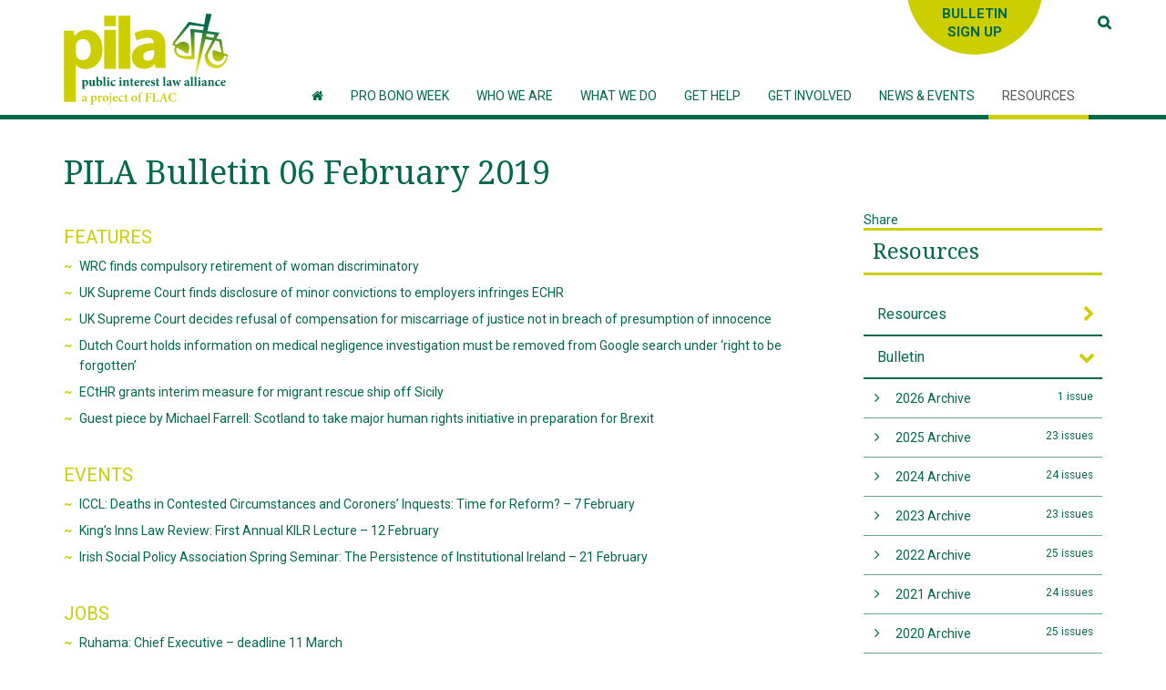

--- FILE ---
content_type: text/html; charset=utf-8
request_url: https://www.pila.ie/resources/bulletin/2019/02/06/
body_size: 11544
content:
<!DOCTYPE html>
<html class="no-js" lang="en">
<head>
	<meta charset="utf-8">
	<meta name="viewport" content="width=device-width, initial-scale=1.0, shrink-to-fit=no">
	<title>Bulletin | PILA</title>

	<!--
		DDDDDDDDDDDD        RRRRRRRR######    +++++++     +
		D:::::::::::D      R::::::::#####R   +++++++     ++
		D:::::::::::::D   R:::::::::####:R  +++++++     +++
		D::::DDDDDDD::::DR:::RRRRRRR###::R +++++++     ++++
		D::::D     D::::DR:::R      ##:::R+++++++     +++++
		D::::D     D::::DR:::R      #::::#++++++     ++++++
		D::::D     D::::DR:::R      R:::##+++++     +++++++
		D::::D     D::::DR:::RRRRRRRR::###++++     +++++++ 
		D::::D     D::::D R:::::::::::####+++     +++++++  
		D::::D     D::::D  R:::::::::#####++     +++++++   
		D::::D     D::::D   RRRRRRRR######+     +++++++    
		D::::D     D::::D    R      ######     +++++++     
		D::::D     D::::D  R:R      #####R    +++++++     +
		D::::D     D::::D R::R      ####:R   +++++++     ++
		D::::DDDDDDD::::DR:::R      ###::R  +++++++     +++
		D::::::::::::::DR::::R      ##:::R +++++++     ++++
		D::::::::::::D  R::::R      #::::#+++++++     +++++
		DDDDDDDDDDDDD   RRRRRR      RRRR##++++++     ++++++

		https://revolutionaries.ie/
		1.0.1(2)
	-->

	<!-- Search and other meta -->
	<meta name="robots" content="all">
	<meta name="googlebot" content="NOODP" />
	<meta name="description" content="The PILA Bulletin is issued by the Public Interest Law Alliance&#x2C; a project of the human rights organisation FLAC&#x2E; Please feel free to distribute the Bulletin widely&#x2E; If you would like to receive the &#x26;&#x23;8230&#x3B;">

	<!-- Start of Open Graph Protocol Data -->
	<meta property="og:type" content="article">
	<meta property="og:site_name" content="PILA">
	<meta property="og:title" content="PILA Bulletin &#x7C; Public Interest Law Alliance">
	<meta property="og:description" content="A public interest law bulletin&#x2C; distributed fortnightly to highlight human rights and public interest law issues">
	<meta property="og:url" content="https://www.pila.ie/resources/bulletin/2019/02/06/">
	<meta property="og:image" content="https://www.pila.ie/assets/img/2021/01/161183510524063485_lg.png"/>
	<meta property="og:image:secure_url" content="https://www.pila.ie/assets/img/2021/01/161183510524063485_lg.png"/>
	<meta property="og:image:width" content="1024"/>
	<meta property="og:image:height" content="576"/>
	<meta property="og:image:alt" content="PILA Bulletin Graphic"/>
	<meta property="article:author" content="pilaireland"/>
	<meta property="article:published_time" content="2016-03-09T09:01:12+0000"/>
	<meta property="article:published" content="2016-03-09T09:01:12+0000"/>
	<meta property="article:modified_time" content="2022-06-08T14:51:44+0000"/>
	<meta property="article:modified" content="2022-06-08T14:51:44+0000"/>

	<!-- Start of Twitter Card Data -->
	<meta name="twitter:card" content="summary_large_image" />
	<meta name="twitter:title" content="PILA Bulletin &#x7C; Public Interest Law Alliance" />
	<meta name="twitter:description" content="A public interest law bulletin&#x2C; distributed fortnightly to highlight human rights and public interest law issues" />
	<meta name="twitter:url" content="https://www.pila.ie/resources/bulletin/2019/02/06/" />
	<meta name="twitter:creator" content="@pilaireland">
	<meta name="twitter:image" content="https://www.pila.ie/assets/img/2021/01/161183510524063485_lg.png" />
	<meta name="twitter:image:width" content="1024">
	<meta name="twitter:image:height" content="576" >
	<meta name="twitter:image:alt" content="PILA Bulletin Graphic" />
	
	<!-- Start of ld-json -->
	<script type="application/ld+json">
		{
			"@context":"https://schema.org",
			"@graph":[
				{
					"@type":"Organization",
					"@id":"https://www.pila.ie/#organization",
					"name":"PILA",
					"url":"https://www.pila.ie/"
				},
				{
					"@type":"WebSite",
					"@id":"https://www.pila.ie/#website",
					"url":"https://www.pila.ie/",
					"name":"PILA",
					"publisher":{"@id":"https://www.pila.ie/#organization"}
				},
				{
					"@type":"ImageObject",
					"@id":"https://www.pila.ie/resources/bulletin/2019/02/06/#primaryimage",
					"url":"https://www.pila.ie/assets/img/2021/01/161183510524063485_lg.png",
					"width":1024,
					"height":576,
					"caption":"PILA Bulletin Graphic"
				},
				{
					"@type":"WebPage",
					"@id":"https://www.pila.ie/resources/bulletin/2019/02/06/#webpage",
					"url":"https://www.pila.ie/resources/bulletin/2019/02/06/",
					"inLanguage":"en-IE",
					"name":"PILA Bulletin | Public Interest Law Alliance",
					"isPartOf":{"@id":"https://www.pila.ie/#website"},
					"primaryImageOfPage":{"@id":"https://www.pila.ie/resources/bulletin/2019/02/06/#primaryimage"},
					"datePublished":"2016-03-09T09:01:12+0000",
					"dateModified":"2022-06-08T14:51:44+0000",
					"description":"A public interest law bulletin, distributed fortnightly to highlight human rights and public interest law issues",
					"breadcrumb":{"@id":"https://www.pila.ie/resources/bulletin/2019/02/06/#breadcrumb"}
				},
				{
					"@type":"BreadcrumbList",
					"@id":"https://www.pila.ie/resources/bulletin/2019/02/06/#breadcrumb",
					"itemListElement":[
						{
							"@type":"ListItem",
							"position":1,
							"item":{
								"@type":"WebPage",
								"@id":"https://www.pila.ie",
								"url":"https://www.pila.ie",
								"name":"Home"
							}
						},
						{
							"@type":"ListItem",
							"position":2,
							"item":{
								"@type":"WebPage",
								"@id":"https://www.pila.ie/resources/",
								"url":"https://www.pila.ie/resources/",
								"name":"Resources"
							}
						},
						{
							"@type":"ListItem",
							"position":3,
							"item":{
								"@type":"WebPage",
								"@id":"https://www.pila.ie/resources/bulletin/",
								"url":"https://www.pila.ie/resources/bulletin/",
								"name":"Bulletin"
							}
						}
					]
				}
			]
		}
	</script>

	<!-- Stylesheets -->
	<link rel="stylesheet" href="/site/pila/css/main.css?v73949847330">

	<!-- Set JS class -->
	<script>
		var htmlTag = document.head.parentNode;
		htmlTag.classList.remove("no-js");
		htmlTag.classList.add("js");
	</script>

	<!-- Global site tag (gtag.js) - Google Analytics -->
	<script async src="https://www.googletagmanager.com/gtag/js?id=UA-436041-28"></script>
	<script>
		window.dataLayer = window.dataLayer || [];
		function gtag(){dataLayer.push(arguments);}
		gtag('js', new Date());
		gtag('config', 'UA-436041-28');
	</script>
</head>

<body class="resources">

	<!--[if lt IE 10]>
		<p class="browsehappy alert alert-danger text-center"><br /><br /><br /><br />You are using an <strong>outdated</strong> browser. Please <a href="https://browsehappy.com/">upgrade your browser</a> to improve your experience.</p>
	<![endif]-->
<header>
</header>
<div class="navwrapper">
<nav class="navbar navbar-default primary-nav affix-top" id="nav">
	<div class="container">
		<div class="navbar-header">
			<button type="button" class="navbar-toggle collapsed" data-toggle="collapse" data-target="#primaryNav" aria-expanded="false" aria-controls="navbar">
				<span class="sr-only">Toggle navigation</span>
				<span class="icon-bar"></span>
				<span class="icon-bar"></span>
				<span class="icon-bar"></span>
			</button>
			<a class="navbar-brand" href="/"><span>PILA <small> - Public Interest Law Alliance</small></span></a>
		</div>
		
	<div id="primaryNav" class="navbar-collapse collapse">
		<ul class="nav navbar-nav">
			<li class="  first" id="linkindex"><a href="/" class="" accesskey="1"><span>Home</span></a></li>
			<li class="" id="linkpbw"><a href="/pbw/" class=""><span>Pro Bono Week</span></a></li>
			<li class="dropdown" id="linkwho"><a href="/who/" class="dropdown-toggle" data-hover="dropdown" role="button" aria-haspopup="true" aria-expanded="false"><span>Who we are</span> <span class="caret"></span></a>
			<ul class="dropdown-menu">
				<li class="first"><a href="/who/">Our team</a></li>
				<li><a href="/who/our-alliance.html">Our Alliance</a></li>
				<li class="last"><a href="/who/our-supporters.html">Our supporters</a></li>
			</ul></li>
			<li class="dropdown" id="linkwhat"><a href="/what/" class="dropdown-toggle" data-hover="dropdown" role="button" aria-haspopup="true" aria-expanded="false"><span>What we do</span> <span class="caret"></span></a>
			<ul class="dropdown-menu">
				<li class="first"><a href="/what/">Championing pro bono</a></li>
				<li><a href="/what/promoting-publicinterestlitigation.html">Promoting public interest litigation</a></li>
				<li class="last"><a href="/what/supporting-cle.html">Supporting clinical legal education</a></li>
			</ul></li>
			<li class="dropdown" id="linkhelp"><a href="/help/" class="dropdown-toggle" data-hover="dropdown" role="button" aria-haspopup="true" aria-expanded="false"><span>Get help</span> <span class="caret"></span></a>
			<ul class="dropdown-menu">
				<li class="last"><a href="/help/">How it works | Organisations</a></li>
			</ul></li>
			<li class="dropdown" id="linkget-involved"><a href="/get-involved/" class="dropdown-toggle" data-hover="dropdown" role="button" aria-haspopup="true" aria-expanded="false"><span>Get involved</span> <span class="caret"></span></a>
			<ul class="dropdown-menu">
				<li class="last"><a href="/get-involved/">How it works | Lawyers</a></li>
			</ul></li>
			<li class="dropdown" id="linknews-events"><a href="/news-events/" class="dropdown-toggle" data-hover="dropdown" role="button" aria-haspopup="true" aria-expanded="false"><span>News &amp; Events</span> <span class="caret"></span></a>
			<ul class="dropdown-menu">
				<li class="first"><a href="/news-events/">Latest News</a></li>
				<li class="last"><a href="/news-events/upcoming-events.html">Upcoming events</a></li>
			</ul></li>
			<li class="dropdown active" id="linkresources"><a href="/resources/" class="dropdown-toggle current" data-hover="dropdown" role="button" aria-haspopup="true" aria-expanded="false"><span>Resources</span> <span class="caret"></span></a>
			<ul class="dropdown-menu">
				<li class="first"><a href="/resources/">Resources</a></li>
				<li><a href="/resources/bulletin.html" class="current">Bulletin</a></li>
				<li><a href="/resources/case-studies.html">Case Studies</a></li>
				<li class="last"><a href="/resources/all-ireland-ngo-legal-engagement-guide-series.html">All-Ireland NGO Legal Guides</a></li>
			</ul></li>
			<li class="" id="linksign-up"><a href="/sign-up/" class=""><span>Sign Up</span></a></li>
			<li class="  last" id="linksearch"><a href="/search/" class=""><span>Search</span></a></li>
		</ul>
	</div>
	</div>
</nav>
</div>






<div class="container">
	<div class="row main">
		<div class="tinynav-wrapper col-xs-12 text-center"></div>
		<div class="col-xs-12 col-sm-9 content">
		
		

		

		<h1>PILA Bulletin 06 February 2019</h1>

		<div class="bulletin-wrapper">

			

			
	
				
				<h2>Features</h2>
				<ul class="bulletin-contents">
					<li><a href="/resources/bulletin/2019/02/06/wrc-finds-compulsory-retirement-of-woman-discriminatory">WRC finds compulsory retirement of woman discriminatory</li>
					<li><a href="/resources/bulletin/2019/02/06/uk-supreme-court-finds-disclosure-of-minor-convictions-to-employers-infringes-echr">UK Supreme Court finds disclosure of minor convictions to employers infringes ECHR</li>
					<li><a href="/resources/bulletin/2019/02/06/uk-supreme-court-decides-refusal-of-compensation-for-miscarriage-of-justice-not-in-breach-of-presumption-of-innocence">UK Supreme Court decides refusal of compensation for miscarriage of justice not in breach of presumption of innocence </li>
					<li><a href="/resources/bulletin/2019/02/06/dutch-court-holds-information-on-medical-negligence-investigation-must-be-removed-from-google-search-under-right-to-be-forgotten">Dutch Court holds information on medical negligence investigation must be removed from Google search under ‘right to be forgotten’</li>
					<li><a href="/resources/bulletin/2019/02/06/ecthr-grants-interim-measure-for-migrant-rescue-ship-off-sicily">ECtHR grants interim measure for migrant rescue ship off Sicily</li>
					<li><a href="/resources/bulletin/2019/02/06/guest-piece-by-michael-farrell-scotland-to-take-major-human-rights-initiative-in-preparation-for-brexit">Guest piece by Michael Farrell: Scotland to take major human rights initiative in preparation for Brexit</li>
				</ul>
				

			
	
				

			
	
				

			
	
				

			
	
				

			
	
				
				<h2>Events</h2>
				<ul class="bulletin-contents">
					<li><a href="/resources/bulletin/2019/02/06/iccl-deaths-in-contested-circumstances-and-coroners-inquests-time-for-reform-7-february">ICCL: Deaths in Contested Circumstances and Coroners’ Inquests: Time for Reform? – 7 February </li>
					<li><a href="/resources/bulletin/2019/02/06/kings-inns-law-review-first-annual-kilr-lecture-12-february">King’s Inns Law Review: First Annual KILR Lecture – 12 February </li>
					<li><a href="/resources/bulletin/2019/02/06/irish-social-policy-association-spring-seminar-the-persistence-of-institutional-ireland-21-february">Irish Social Policy Association Spring Seminar: The Persistence of Institutional Ireland – 21 February</li>
				</ul>
				

			
	
				
				<h2>Jobs</h2>
				<ul class="bulletin-contents">
					<li><a href="/resources/bulletin/2019/02/06/ruhama-chief-executive-deadline-11-march">Ruhama: Chief Executive – deadline 11 March</li>
					<li><a href="/resources/bulletin/2019/02/06/irli-programme-lawyer-deadline-15-february">IRLI: Programme Lawyer – deadline 15 February </li>
					<li><a href="/resources/bulletin/2019/02/06/centre-for-human-rights-and-global-justice-summer-legal-internship-deadline-15-march">Centre for Human Rights and Global Justice: Summer Legal Internship – deadline 15 March </li>
				</ul>
				

			

		</div>

		

	
		</div>
		
		<div class="col-xs-12 col-sm-3 side-nav">
		
			<!-- AddThis Button BEGIN -->
			<div class="addthis_toolbox addthis_default_style" style="clear: both;">
				<p style="float:left; margin-right: 20px;">Share</p>
				<a href="#" class="addthis_button_facebook"></a>
				<a href="#" class="addthis_button_twitter"></a>
				<a href="#" class="addthis_button_linkedin"></a>
				<a href="#" class="addthis_button_email"></a>
			</div>
			<!-- AddThis Button END -->

				<h3 class="first"><a href="/resources/">Resources</a></h3>
	<ul>
		<li class="first"><a href="/resources/" title="Resources - PILA Resources"


>Resources</a></li>
		<li class=""><a href="/resources/bulletin.html" title="Resources - Bulletin"


 class="current hasSubs hasSubs">Bulletin</a>

	<ul id="accordion1" class="bulletin-archive"><li class="panel"><a class="collapsed" data-toggle="collapse" data-parent="#accordion1" href="#linky0">2026 Archive <small class="pull-right">1 issue</small></a><ul id="linky0" class="collapse"><li class="panel"><a class="collapsed" data-toggle="collapse" data-parent="#linky0" href="#link20261">January <small class="pull-right">1 issue</small></a><ul id="link20261" class="collapse"><li><a href="/resources/bulletin/2026/01/14/" class="">14 January 2026</a></li></ul></li></ul></li><li class="panel"><a class="collapsed" data-toggle="collapse" data-parent="#accordion1" href="#linky1">2025 Archive <small class="pull-right">23 issues</small></a><ul id="linky1" class="collapse"><li class="panel"><a class="collapsed" data-toggle="collapse" data-parent="#linky1" href="#link20251">January <small class="pull-right">2 issues</small></a><ul id="link20251" class="collapse"><li><a href="/resources/bulletin/2025/01/29/" class="">29 January 2025</a></li><li><a href="/resources/bulletin/2025/01/15/" class="">15 January 2025</a></li></ul></li><li class="panel"><a class="collapsed" data-toggle="collapse" data-parent="#linky1" href="#link20252">February <small class="pull-right">2 issues</small></a><ul id="link20252" class="collapse"><li><a href="/resources/bulletin/2025/02/26/" class="">26 February 2025</a></li><li><a href="/resources/bulletin/2025/02/12/" class="">12 February 2025</a></li></ul></li><li class="panel"><a class="collapsed" data-toggle="collapse" data-parent="#linky1" href="#link20253">March <small class="pull-right">2 issues</small></a><ul id="link20253" class="collapse"><li><a href="/resources/bulletin/2025/03/26/" class="">26 March 2025</a></li><li><a href="/resources/bulletin/2025/03/12/" class="">12 March 2025</a></li></ul></li><li class="panel"><a class="collapsed" data-toggle="collapse" data-parent="#linky1" href="#link20254">April <small class="pull-right">2 issues</small></a><ul id="link20254" class="collapse"><li><a href="/resources/bulletin/2025/04/23/" class="">23 April 2025</a></li><li><a href="/resources/bulletin/2025/04/09/" class="">09 April 2025</a></li></ul></li><li class="panel"><a class="collapsed" data-toggle="collapse" data-parent="#linky1" href="#link20255">May <small class="pull-right">2 issues</small></a><ul id="link20255" class="collapse"><li><a href="/resources/bulletin/2025/05/22/" class="">22 May 2025</a></li><li><a href="/resources/bulletin/2025/05/08/" class="">08 May 2025</a></li></ul></li><li class="panel"><a class="collapsed" data-toggle="collapse" data-parent="#linky1" href="#link20256">June <small class="pull-right">3 issues</small></a><ul id="link20256" class="collapse"><li><a href="/resources/bulletin/2025/06/26/" class="">26 June 2025</a></li><li><a href="/resources/bulletin/2025/06/25/" class="">25 June 2025</a></li><li><a href="/resources/bulletin/2025/06/04/" class="">04 June 2025</a></li></ul></li><li class="panel"><a class="collapsed" data-toggle="collapse" data-parent="#linky1" href="#link20257">July <small class="pull-right">2 issues</small></a><ul id="link20257" class="collapse"><li><a href="/resources/bulletin/2025/07/23/" class="">23 July 2025</a></li><li><a href="/resources/bulletin/2025/07/09/" class="">09 July 2025</a></li></ul></li><li class="panel"><a class="collapsed" data-toggle="collapse" data-parent="#linky1" href="#link20258">August <small class="pull-right">1 issue</small></a><ul id="link20258" class="collapse"><li><a href="/resources/bulletin/2025/08/13/" class="">13 August 2025</a></li></ul></li><li class="panel"><a class="collapsed" data-toggle="collapse" data-parent="#linky1" href="#link20259">September <small class="pull-right">2 issues</small></a><ul id="link20259" class="collapse"><li><a href="/resources/bulletin/2025/09/24/" class="">24 September 2025</a></li><li><a href="/resources/bulletin/2025/09/03/" class="">03 September 2025</a></li></ul></li><li class="panel"><a class="collapsed" data-toggle="collapse" data-parent="#linky1" href="#link202510">October <small class="pull-right">2 issues</small></a><ul id="link202510" class="collapse"><li><a href="/resources/bulletin/2025/10/22/" class="">22 October 2025</a></li><li><a href="/resources/bulletin/2025/10/08/" class="">08 October 2025</a></li></ul></li><li class="panel"><a class="collapsed" data-toggle="collapse" data-parent="#linky1" href="#link202511">November <small class="pull-right">2 issues</small></a><ul id="link202511" class="collapse"><li><a href="/resources/bulletin/2025/11/26/" class="">26 November 2025</a></li><li><a href="/resources/bulletin/2025/11/12/" class="">12 November 2025</a></li></ul></li><li class="panel"><a class="collapsed" data-toggle="collapse" data-parent="#linky1" href="#link202512">December <small class="pull-right">1 issue</small></a><ul id="link202512" class="collapse"><li><a href="/resources/bulletin/2025/12/17/" class="">17 December 2025</a></li></ul></li></ul></li><li class="panel"><a class="collapsed" data-toggle="collapse" data-parent="#accordion1" href="#linky2">2024 Archive <small class="pull-right">24 issues</small></a><ul id="linky2" class="collapse"><li class="panel"><a class="collapsed" data-toggle="collapse" data-parent="#linky2" href="#link20241">January <small class="pull-right">2 issues</small></a><ul id="link20241" class="collapse"><li><a href="/resources/bulletin/2024/01/31/" class="">31 January 2024</a></li><li><a href="/resources/bulletin/2024/01/17/" class="">17 January 2024</a></li></ul></li><li class="panel"><a class="collapsed" data-toggle="collapse" data-parent="#linky2" href="#link20242">February <small class="pull-right">2 issues</small></a><ul id="link20242" class="collapse"><li><a href="/resources/bulletin/2024/02/28/" class="">28 February 2024</a></li><li><a href="/resources/bulletin/2024/02/14/" class="">14 February 2024</a></li></ul></li><li class="panel"><a class="collapsed" data-toggle="collapse" data-parent="#linky2" href="#link20243">March <small class="pull-right">2 issues</small></a><ul id="link20243" class="collapse"><li><a href="/resources/bulletin/2024/03/27/" class="">27 March 2024</a></li><li><a href="/resources/bulletin/2024/03/13/" class="">13 March 2024</a></li></ul></li><li class="panel"><a class="collapsed" data-toggle="collapse" data-parent="#linky2" href="#link20244">April <small class="pull-right">2 issues</small></a><ul id="link20244" class="collapse"><li><a href="/resources/bulletin/2024/04/24/" class="">24 April 2024</a></li><li><a href="/resources/bulletin/2024/04/10/" class="">10 April 2024</a></li></ul></li><li class="panel"><a class="collapsed" data-toggle="collapse" data-parent="#linky2" href="#link20245">May <small class="pull-right">2 issues</small></a><ul id="link20245" class="collapse"><li><a href="/resources/bulletin/2024/05/22/" class="">22 May 2024</a></li><li><a href="/resources/bulletin/2024/05/08/" class="">08 May 2024</a></li></ul></li><li class="panel"><a class="collapsed" data-toggle="collapse" data-parent="#linky2" href="#link20246">June <small class="pull-right">2 issues</small></a><ul id="link20246" class="collapse"><li><a href="/resources/bulletin/2024/06/19/" class="">19 June 2024</a></li><li><a href="/resources/bulletin/2024/06/05/" class="">05 June 2024</a></li></ul></li><li class="panel"><a class="collapsed" data-toggle="collapse" data-parent="#linky2" href="#link20247">July <small class="pull-right">2 issues</small></a><ul id="link20247" class="collapse"><li><a href="/resources/bulletin/2024/07/24/" class="">24 July 2024</a></li><li><a href="/resources/bulletin/2024/07/10/" class="">10 July 2024</a></li></ul></li><li class="panel"><a class="collapsed" data-toggle="collapse" data-parent="#linky2" href="#link20248">August <small class="pull-right">2 issues</small></a><ul id="link20248" class="collapse"><li><a href="/resources/bulletin/2024/08/21/" class="">21 August 2024</a></li><li><a href="/resources/bulletin/2024/08/07/" class="">07 August 2024</a></li></ul></li><li class="panel"><a class="collapsed" data-toggle="collapse" data-parent="#linky2" href="#link20249">September <small class="pull-right">2 issues</small></a><ul id="link20249" class="collapse"><li><a href="/resources/bulletin/2024/09/18/" class="">18 September 2024</a></li><li><a href="/resources/bulletin/2024/09/04/" class="">04 September 2024</a></li></ul></li><li class="panel"><a class="collapsed" data-toggle="collapse" data-parent="#linky2" href="#link202410">October <small class="pull-right">2 issues</small></a><ul id="link202410" class="collapse"><li><a href="/resources/bulletin/2024/10/23/" class="">23 October 2024</a></li><li><a href="/resources/bulletin/2024/10/09/" class="">09 October 2024</a></li></ul></li><li class="panel"><a class="collapsed" data-toggle="collapse" data-parent="#linky2" href="#link202411">November <small class="pull-right">2 issues</small></a><ul id="link202411" class="collapse"><li><a href="/resources/bulletin/2024/11/20/" class="">20 November 2024</a></li><li><a href="/resources/bulletin/2024/11/06/" class="">06 November 2024</a></li></ul></li><li class="panel"><a class="collapsed" data-toggle="collapse" data-parent="#linky2" href="#link202412">December <small class="pull-right">2 issues</small></a><ul id="link202412" class="collapse"><li><a href="/resources/bulletin/2024/12/04/" class="">04 December 2024</a></li><li><a href="/resources/bulletin/2024/12/02/" class="">02 December 2024</a></li></ul></li></ul></li><li class="panel"><a class="collapsed" data-toggle="collapse" data-parent="#accordion1" href="#linky3">2023 Archive <small class="pull-right">23 issues</small></a><ul id="linky3" class="collapse"><li class="panel"><a class="collapsed" data-toggle="collapse" data-parent="#linky3" href="#link20231">January <small class="pull-right">2 issues</small></a><ul id="link20231" class="collapse"><li><a href="/resources/bulletin/2023/01/25/" class="">25 January 2023</a></li><li><a href="/resources/bulletin/2023/01/11/" class="">11 January 2023</a></li></ul></li><li class="panel"><a class="collapsed" data-toggle="collapse" data-parent="#linky3" href="#link20232">February <small class="pull-right">2 issues</small></a><ul id="link20232" class="collapse"><li><a href="/resources/bulletin/2023/02/22/" class="">22 February 2023</a></li><li><a href="/resources/bulletin/2023/02/08/" class="">08 February 2023</a></li></ul></li><li class="panel"><a class="collapsed" data-toggle="collapse" data-parent="#linky3" href="#link20233">March <small class="pull-right">2 issues</small></a><ul id="link20233" class="collapse"><li><a href="/resources/bulletin/2023/03/22/" class="">22 March 2023</a></li><li><a href="/resources/bulletin/2023/03/08/" class="">08 March 2023</a></li></ul></li><li class="panel"><a class="collapsed" data-toggle="collapse" data-parent="#linky3" href="#link20234">April <small class="pull-right">2 issues</small></a><ul id="link20234" class="collapse"><li><a href="/resources/bulletin/2023/04/19/" class="">19 April 2023</a></li><li><a href="/resources/bulletin/2023/04/05/" class="">05 April 2023</a></li></ul></li><li class="panel"><a class="collapsed" data-toggle="collapse" data-parent="#linky3" href="#link20235">May <small class="pull-right">2 issues</small></a><ul id="link20235" class="collapse"><li><a href="/resources/bulletin/2023/05/17/" class="">17 May 2023</a></li><li><a href="/resources/bulletin/2023/05/03/" class="">03 May 2023</a></li></ul></li><li class="panel"><a class="collapsed" data-toggle="collapse" data-parent="#linky3" href="#link20236">June <small class="pull-right">2 issues</small></a><ul id="link20236" class="collapse"><li><a href="/resources/bulletin/2023/06/21/" class="">21 June 2023</a></li><li><a href="/resources/bulletin/2023/06/07/" class="">07 June 2023</a></li></ul></li><li class="panel"><a class="collapsed" data-toggle="collapse" data-parent="#linky3" href="#link20237">July <small class="pull-right">2 issues</small></a><ul id="link20237" class="collapse"><li><a href="/resources/bulletin/2023/07/19/" class="">19 July 2023</a></li><li><a href="/resources/bulletin/2023/07/05/" class="">05 July 2023</a></li></ul></li><li class="panel"><a class="collapsed" data-toggle="collapse" data-parent="#linky3" href="#link20238">August <small class="pull-right">2 issues</small></a><ul id="link20238" class="collapse"><li><a href="/resources/bulletin/2023/08/23/" class="">23 August 2023</a></li><li><a href="/resources/bulletin/2023/08/09/" class="">09 August 2023</a></li></ul></li><li class="panel"><a class="collapsed" data-toggle="collapse" data-parent="#linky3" href="#link20239">September <small class="pull-right">2 issues</small></a><ul id="link20239" class="collapse"><li><a href="/resources/bulletin/2023/09/27/" class="">27 September 2023</a></li><li><a href="/resources/bulletin/2023/09/13/" class="">13 September 2023</a></li></ul></li><li class="panel"><a class="collapsed" data-toggle="collapse" data-parent="#linky3" href="#link202310">October <small class="pull-right">2 issues</small></a><ul id="link202310" class="collapse"><li><a href="/resources/bulletin/2023/10/25/" class="">25 October 2023</a></li><li><a href="/resources/bulletin/2023/10/11/" class="">11 October 2023</a></li></ul></li><li class="panel"><a class="collapsed" data-toggle="collapse" data-parent="#linky3" href="#link202311">November <small class="pull-right">2 issues</small></a><ul id="link202311" class="collapse"><li><a href="/resources/bulletin/2023/11/29/" class="">29 November 2023</a></li><li><a href="/resources/bulletin/2023/11/15/" class="">15 November 2023</a></li></ul></li><li class="panel"><a class="collapsed" data-toggle="collapse" data-parent="#linky3" href="#link202312">December <small class="pull-right">1 issue</small></a><ul id="link202312" class="collapse"><li><a href="/resources/bulletin/2023/12/13/" class="">13 December 2023</a></li></ul></li></ul></li><li class="panel"><a class="collapsed" data-toggle="collapse" data-parent="#accordion1" href="#linky4">2022 Archive <small class="pull-right">25 issues</small></a><ul id="linky4" class="collapse"><li class="panel"><a class="collapsed" data-toggle="collapse" data-parent="#linky4" href="#link20221">January <small class="pull-right">2 issues</small></a><ul id="link20221" class="collapse"><li><a href="/resources/bulletin/2022/01/26/" class="">26 January 2022</a></li><li><a href="/resources/bulletin/2022/01/12/" class="">12 January 2022</a></li></ul></li><li class="panel"><a class="collapsed" data-toggle="collapse" data-parent="#linky4" href="#link20222">February <small class="pull-right">2 issues</small></a><ul id="link20222" class="collapse"><li><a href="/resources/bulletin/2022/02/23/" class="">23 February 2022</a></li><li><a href="/resources/bulletin/2022/02/09/" class="">09 February 2022</a></li></ul></li><li class="panel"><a class="collapsed" data-toggle="collapse" data-parent="#linky4" href="#link20223">March <small class="pull-right">2 issues</small></a><ul id="link20223" class="collapse"><li><a href="/resources/bulletin/2022/03/23/" class="">23 March 2022</a></li><li><a href="/resources/bulletin/2022/03/09/" class="">09 March 2022</a></li></ul></li><li class="panel"><a class="collapsed" data-toggle="collapse" data-parent="#linky4" href="#link20224">April <small class="pull-right">2 issues</small></a><ul id="link20224" class="collapse"><li><a href="/resources/bulletin/2022/04/20/" class="">20 April 2022</a></li><li><a href="/resources/bulletin/2022/04/06/" class="">06 April 2022</a></li></ul></li><li class="panel"><a class="collapsed" data-toggle="collapse" data-parent="#linky4" href="#link20225">May <small class="pull-right">2 issues</small></a><ul id="link20225" class="collapse"><li><a href="/resources/bulletin/2022/05/18/" class="">18 May 2022</a></li><li><a href="/resources/bulletin/2022/05/04/" class="">04 May 2022</a></li></ul></li><li class="panel"><a class="collapsed" data-toggle="collapse" data-parent="#linky4" href="#link20226">June <small class="pull-right">3 issues</small></a><ul id="link20226" class="collapse"><li><a href="/resources/bulletin/2022/06/29/" class="">29 June 2022</a></li><li><a href="/resources/bulletin/2022/06/15/" class="">15 June 2022</a></li><li><a href="/resources/bulletin/2022/06/01/" class="">01 June 2022</a></li></ul></li><li class="panel"><a class="collapsed" data-toggle="collapse" data-parent="#linky4" href="#link20227">July <small class="pull-right">2 issues</small></a><ul id="link20227" class="collapse"><li><a href="/resources/bulletin/2022/07/27/" class="">27 July 2022</a></li><li><a href="/resources/bulletin/2022/07/13/" class="">13 July 2022</a></li></ul></li><li class="panel"><a class="collapsed" data-toggle="collapse" data-parent="#linky4" href="#link20228">August <small class="pull-right">2 issues</small></a><ul id="link20228" class="collapse"><li><a href="/resources/bulletin/2022/08/24/" class="">24 August 2022</a></li><li><a href="/resources/bulletin/2022/08/10/" class="">10 August 2022</a></li></ul></li><li class="panel"><a class="collapsed" data-toggle="collapse" data-parent="#linky4" href="#link20229">September <small class="pull-right">2 issues</small></a><ul id="link20229" class="collapse"><li><a href="/resources/bulletin/2022/09/21/" class="">21 September 2022</a></li><li><a href="/resources/bulletin/2022/09/07/" class="">07 September 2022</a></li></ul></li><li class="panel"><a class="collapsed" data-toggle="collapse" data-parent="#linky4" href="#link202210">October <small class="pull-right">2 issues</small></a><ul id="link202210" class="collapse"><li><a href="/resources/bulletin/2022/10/19/" class="">19 October 2022</a></li><li><a href="/resources/bulletin/2022/10/05/" class="">05 October 2022</a></li></ul></li><li class="panel"><a class="collapsed" data-toggle="collapse" data-parent="#linky4" href="#link202211">November <small class="pull-right">3 issues</small></a><ul id="link202211" class="collapse"><li><a href="/resources/bulletin/2022/11/30/" class="">30 November 2022</a></li><li><a href="/resources/bulletin/2022/11/16/" class="">16 November 2022</a></li><li><a href="/resources/bulletin/2022/11/02/" class="">02 November 2022</a></li></ul></li><li class="panel"><a class="collapsed" data-toggle="collapse" data-parent="#linky4" href="#link202212">December <small class="pull-right">1 issue</small></a><ul id="link202212" class="collapse"><li><a href="/resources/bulletin/2022/12/14/" class="">14 December 2022</a></li></ul></li></ul></li><li class="panel"><a class="collapsed" data-toggle="collapse" data-parent="#accordion1" href="#linky5">2021 Archive <small class="pull-right">24 issues</small></a><ul id="linky5" class="collapse"><li class="panel"><a class="collapsed" data-toggle="collapse" data-parent="#linky5" href="#link20211">January <small class="pull-right">1 issue</small></a><ul id="link20211" class="collapse"><li><a href="/resources/bulletin/2021/01/27/" class="">27 January 2021</a></li></ul></li><li class="panel"><a class="collapsed" data-toggle="collapse" data-parent="#linky5" href="#link20212">February <small class="pull-right">2 issues</small></a><ul id="link20212" class="collapse"><li><a href="/resources/bulletin/2021/02/24/" class="">24 February 2021</a></li><li><a href="/resources/bulletin/2021/02/10/" class="">10 February 2021</a></li></ul></li><li class="panel"><a class="collapsed" data-toggle="collapse" data-parent="#linky5" href="#link20213">March <small class="pull-right">2 issues</small></a><ul id="link20213" class="collapse"><li><a href="/resources/bulletin/2021/03/24/" class="">24 March 2021</a></li><li><a href="/resources/bulletin/2021/03/10/" class="">10 March 2021</a></li></ul></li><li class="panel"><a class="collapsed" data-toggle="collapse" data-parent="#linky5" href="#link20214">April <small class="pull-right">2 issues</small></a><ul id="link20214" class="collapse"><li><a href="/resources/bulletin/2021/04/21/" class="">21 April 2021</a></li><li><a href="/resources/bulletin/2021/04/07/" class="">07 April 2021</a></li></ul></li><li class="panel"><a class="collapsed" data-toggle="collapse" data-parent="#linky5" href="#link20215">May <small class="pull-right">2 issues</small></a><ul id="link20215" class="collapse"><li><a href="/resources/bulletin/2021/05/19/" class="">19 May 2021</a></li><li><a href="/resources/bulletin/2021/05/05/" class="">05 May 2021</a></li></ul></li><li class="panel"><a class="collapsed" data-toggle="collapse" data-parent="#linky5" href="#link20216">June <small class="pull-right">3 issues</small></a><ul id="link20216" class="collapse"><li><a href="/resources/bulletin/2021/06/30/" class="">30 June 2021</a></li><li><a href="/resources/bulletin/2021/06/16/" class="">16 June 2021</a></li><li><a href="/resources/bulletin/2021/06/02/" class="">02 June 2021</a></li></ul></li><li class="panel"><a class="collapsed" data-toggle="collapse" data-parent="#linky5" href="#link20217">July <small class="pull-right">2 issues</small></a><ul id="link20217" class="collapse"><li><a href="/resources/bulletin/2021/07/28/" class="">28 July 2021</a></li><li><a href="/resources/bulletin/2021/07/14/" class="">14 July 2021</a></li></ul></li><li class="panel"><a class="collapsed" data-toggle="collapse" data-parent="#linky5" href="#link20218">August <small class="pull-right">2 issues</small></a><ul id="link20218" class="collapse"><li><a href="/resources/bulletin/2021/08/25/" class="">25 August 2021</a></li><li><a href="/resources/bulletin/2021/08/11/" class="">11 August 2021</a></li></ul></li><li class="panel"><a class="collapsed" data-toggle="collapse" data-parent="#linky5" href="#link20219">September <small class="pull-right">2 issues</small></a><ul id="link20219" class="collapse"><li><a href="/resources/bulletin/2021/09/22/" class="">22 September 2021</a></li><li><a href="/resources/bulletin/2021/09/08/" class="">08 September 2021</a></li></ul></li><li class="panel"><a class="collapsed" data-toggle="collapse" data-parent="#linky5" href="#link202110">October <small class="pull-right">2 issues</small></a><ul id="link202110" class="collapse"><li><a href="/resources/bulletin/2021/10/20/" class="">20 October 2021</a></li><li><a href="/resources/bulletin/2021/10/06/" class="">06 October 2021</a></li></ul></li><li class="panel"><a class="collapsed" data-toggle="collapse" data-parent="#linky5" href="#link202111">November <small class="pull-right">2 issues</small></a><ul id="link202111" class="collapse"><li><a href="/resources/bulletin/2021/11/17/" class="">17 November 2021</a></li><li><a href="/resources/bulletin/2021/11/03/" class="">03 November 2021</a></li></ul></li><li class="panel"><a class="collapsed" data-toggle="collapse" data-parent="#linky5" href="#link202112">December <small class="pull-right">2 issues</small></a><ul id="link202112" class="collapse"><li><a href="/resources/bulletin/2021/12/15/" class="">15 December 2021</a></li><li><a href="/resources/bulletin/2021/12/01/" class="">01 December 2021</a></li></ul></li></ul></li><li class="panel"><a class="collapsed" data-toggle="collapse" data-parent="#accordion1" href="#linky6">2020 Archive <small class="pull-right">25 issues</small></a><ul id="linky6" class="collapse"><li class="panel"><a class="collapsed" data-toggle="collapse" data-parent="#linky6" href="#link20201">January <small class="pull-right">1 issue</small></a><ul id="link20201" class="collapse"><li><a href="/resources/bulletin/2020/01/22/" class="">22 January 2020</a></li></ul></li><li class="panel"><a class="collapsed" data-toggle="collapse" data-parent="#linky6" href="#link20202">February <small class="pull-right">2 issues</small></a><ul id="link20202" class="collapse"><li><a href="/resources/bulletin/2020/02/19/" class="">19 February 2020</a></li><li><a href="/resources/bulletin/2020/02/05/" class="">05 February 2020</a></li></ul></li><li class="panel"><a class="collapsed" data-toggle="collapse" data-parent="#linky6" href="#link20203">March <small class="pull-right">2 issues</small></a><ul id="link20203" class="collapse"><li><a href="/resources/bulletin/2020/03/18/" class="">18 March 2020</a></li><li><a href="/resources/bulletin/2020/03/04/" class="">04 March 2020</a></li></ul></li><li class="panel"><a class="collapsed" data-toggle="collapse" data-parent="#linky6" href="#link20204">April <small class="pull-right">3 issues</small></a><ul id="link20204" class="collapse"><li><a href="/resources/bulletin/2020/04/29/" class="">29 April 2020</a></li><li><a href="/resources/bulletin/2020/04/15/" class="">15 April 2020</a></li><li><a href="/resources/bulletin/2020/04/01/" class="">01 April 2020</a></li></ul></li><li class="panel"><a class="collapsed" data-toggle="collapse" data-parent="#linky6" href="#link20205">May <small class="pull-right">2 issues</small></a><ul id="link20205" class="collapse"><li><a href="/resources/bulletin/2020/05/27/" class="">27 May 2020</a></li><li><a href="/resources/bulletin/2020/05/13/" class="">13 May 2020</a></li></ul></li><li class="panel"><a class="collapsed" data-toggle="collapse" data-parent="#linky6" href="#link20206">June <small class="pull-right">2 issues</small></a><ul id="link20206" class="collapse"><li><a href="/resources/bulletin/2020/06/24/" class="">24 June 2020</a></li><li><a href="/resources/bulletin/2020/06/10/" class="">10 June 2020</a></li></ul></li><li class="panel"><a class="collapsed" data-toggle="collapse" data-parent="#linky6" href="#link20207">July <small class="pull-right">2 issues</small></a><ul id="link20207" class="collapse"><li><a href="/resources/bulletin/2020/07/22/" class="">22 July 2020</a></li><li><a href="/resources/bulletin/2020/07/08/" class="">08 July 2020</a></li></ul></li><li class="panel"><a class="collapsed" data-toggle="collapse" data-parent="#linky6" href="#link20208">August <small class="pull-right">2 issues</small></a><ul id="link20208" class="collapse"><li><a href="/resources/bulletin/2020/08/19/" class="">19 August 2020</a></li><li><a href="/resources/bulletin/2020/08/05/" class="">05 August 2020</a></li></ul></li><li class="panel"><a class="collapsed" data-toggle="collapse" data-parent="#linky6" href="#link20209">September <small class="pull-right">3 issues</small></a><ul id="link20209" class="collapse"><li><a href="/resources/bulletin/2020/09/30/" class="">30 September 2020</a></li><li><a href="/resources/bulletin/2020/09/16/" class="">16 September 2020</a></li><li><a href="/resources/bulletin/2020/09/02/" class="">02 September 2020</a></li></ul></li><li class="panel"><a class="collapsed" data-toggle="collapse" data-parent="#linky6" href="#link202010">October <small class="pull-right">2 issues</small></a><ul id="link202010" class="collapse"><li><a href="/resources/bulletin/2020/10/28/" class="">28 October 2020</a></li><li><a href="/resources/bulletin/2020/10/14/" class="">14 October 2020</a></li></ul></li><li class="panel"><a class="collapsed" data-toggle="collapse" data-parent="#linky6" href="#link202011">November <small class="pull-right">2 issues</small></a><ul id="link202011" class="collapse"><li><a href="/resources/bulletin/2020/11/25/" class="">25 November 2020</a></li><li><a href="/resources/bulletin/2020/11/11/" class="">11 November 2020</a></li></ul></li><li class="panel"><a class="collapsed" data-toggle="collapse" data-parent="#linky6" href="#link202012">December <small class="pull-right">2 issues</small></a><ul id="link202012" class="collapse"><li><a href="/resources/bulletin/2020/12/23/" class="">23 December 2020</a></li><li><a href="/resources/bulletin/2020/12/09/" class="">09 December 2020</a></li></ul></li></ul></li><li class="panel"><a class="" data-toggle="collapse" data-parent="#accordion1" href="#linky7">2019 Archive <small class="pull-right">24 issues</small></a><ul id="linky7" class="collapse in"><li class="panel"><a class="collapsed" data-toggle="collapse" data-parent="#linky7" href="#link20191">January <small class="pull-right">1 issue</small></a><ul id="link20191" class="collapse"><li><a href="/resources/bulletin/2019/01/23/" class="">23 January 2019</a></li></ul></li><li class="panel"><a class="" data-toggle="collapse" data-parent="#linky7" href="#link20192">February <small class="pull-right">2 issues</small></a><ul id="link20192" class="collapse in"><li><a href="/resources/bulletin/2019/02/20/" class="">20 February 2019</a></li><li><a href="/resources/bulletin/2019/02/06/" class="current">06 February 2019</a></li></ul></li><li class="panel"><a class="collapsed" data-toggle="collapse" data-parent="#linky7" href="#link20193">March <small class="pull-right">2 issues</small></a><ul id="link20193" class="collapse"><li><a href="/resources/bulletin/2019/03/20/" class="">20 March 2019</a></li><li><a href="/resources/bulletin/2019/03/06/" class="">06 March 2019</a></li></ul></li><li class="panel"><a class="collapsed" data-toggle="collapse" data-parent="#linky7" href="#link20194">April <small class="pull-right">2 issues</small></a><ul id="link20194" class="collapse"><li><a href="/resources/bulletin/2019/04/17/" class="">17 April 2019</a></li><li><a href="/resources/bulletin/2019/04/03/" class="">03 April 2019</a></li></ul></li><li class="panel"><a class="collapsed" data-toggle="collapse" data-parent="#linky7" href="#link20195">May <small class="pull-right">3 issues</small></a><ul id="link20195" class="collapse"><li><a href="/resources/bulletin/2019/05/29/" class="">29 May 2019</a></li><li><a href="/resources/bulletin/2019/05/15/" class="">15 May 2019</a></li><li><a href="/resources/bulletin/2019/05/01/" class="">01 May 2019</a></li></ul></li><li class="panel"><a class="collapsed" data-toggle="collapse" data-parent="#linky7" href="#link20196">June <small class="pull-right">2 issues</small></a><ul id="link20196" class="collapse"><li><a href="/resources/bulletin/2019/06/26/" class="">26 June 2019</a></li><li><a href="/resources/bulletin/2019/06/12/" class="">12 June 2019</a></li></ul></li><li class="panel"><a class="collapsed" data-toggle="collapse" data-parent="#linky7" href="#link20197">July <small class="pull-right">2 issues</small></a><ul id="link20197" class="collapse"><li><a href="/resources/bulletin/2019/07/24/" class="">24 July 2019</a></li><li><a href="/resources/bulletin/2019/07/10/" class="">10 July 2019</a></li></ul></li><li class="panel"><a class="collapsed" data-toggle="collapse" data-parent="#linky7" href="#link20198">August <small class="pull-right">2 issues</small></a><ul id="link20198" class="collapse"><li><a href="/resources/bulletin/2019/08/21/" class="">21 August 2019</a></li><li><a href="/resources/bulletin/2019/08/07/" class="">07 August 2019</a></li></ul></li><li class="panel"><a class="collapsed" data-toggle="collapse" data-parent="#linky7" href="#link20199">September <small class="pull-right">2 issues</small></a><ul id="link20199" class="collapse"><li><a href="/resources/bulletin/2019/09/18/" class="">18 September 2019</a></li><li><a href="/resources/bulletin/2019/09/04/" class="">04 September 2019</a></li></ul></li><li class="panel"><a class="collapsed" data-toggle="collapse" data-parent="#linky7" href="#link201910">October <small class="pull-right">3 issues</small></a><ul id="link201910" class="collapse"><li><a href="/resources/bulletin/2019/10/30/" class="">30 October 2019</a></li><li><a href="/resources/bulletin/2019/10/16/" class="">16 October 2019</a></li><li><a href="/resources/bulletin/2019/10/02/" class="">02 October 2019</a></li></ul></li><li class="panel"><a class="collapsed" data-toggle="collapse" data-parent="#linky7" href="#link201911">November <small class="pull-right">2 issues</small></a><ul id="link201911" class="collapse"><li><a href="/resources/bulletin/2019/11/27/" class="">27 November 2019</a></li><li><a href="/resources/bulletin/2019/11/13/" class="">13 November 2019</a></li></ul></li><li class="panel"><a class="collapsed" data-toggle="collapse" data-parent="#linky7" href="#link201912">December <small class="pull-right">1 issue</small></a><ul id="link201912" class="collapse"><li><a href="/resources/bulletin/2019/12/11/" class="">11 December 2019</a></li></ul></li></ul></li><li class="panel"><a class="collapsed" data-toggle="collapse" data-parent="#accordion1" href="#linky8">2018 Archive <small class="pull-right">24 issues</small></a><ul id="linky8" class="collapse"><li class="panel"><a class="collapsed" data-toggle="collapse" data-parent="#linky8" href="#link20181">January <small class="pull-right">2 issues</small></a><ul id="link20181" class="collapse"><li><a href="/resources/bulletin/2018/01/31/" class="">31 January 2018</a></li><li><a href="/resources/bulletin/2018/01/17/" class="">17 January 2018</a></li></ul></li><li class="panel"><a class="collapsed" data-toggle="collapse" data-parent="#linky8" href="#link20182">February <small class="pull-right">2 issues</small></a><ul id="link20182" class="collapse"><li><a href="/resources/bulletin/2018/02/28/" class="">28 February 2018</a></li><li><a href="/resources/bulletin/2018/02/14/" class="">14 February 2018</a></li></ul></li><li class="panel"><a class="collapsed" data-toggle="collapse" data-parent="#linky8" href="#link20183">March <small class="pull-right">2 issues</small></a><ul id="link20183" class="collapse"><li><a href="/resources/bulletin/2018/03/28/" class="">28 March 2018</a></li><li><a href="/resources/bulletin/2018/03/14/" class="">14 March 2018</a></li></ul></li><li class="panel"><a class="collapsed" data-toggle="collapse" data-parent="#linky8" href="#link20184">April <small class="pull-right">2 issues</small></a><ul id="link20184" class="collapse"><li><a href="/resources/bulletin/2018/04/25/" class="">25 April 2018</a></li><li><a href="/resources/bulletin/2018/04/11/" class="">11 April 2018</a></li></ul></li><li class="panel"><a class="collapsed" data-toggle="collapse" data-parent="#linky8" href="#link20185">May <small class="pull-right">2 issues</small></a><ul id="link20185" class="collapse"><li><a href="/resources/bulletin/2018/05/23/" class="">23 May 2018</a></li><li><a href="/resources/bulletin/2018/05/08/" class="">08 May 2018</a></li></ul></li><li class="panel"><a class="collapsed" data-toggle="collapse" data-parent="#linky8" href="#link20186">June <small class="pull-right">2 issues</small></a><ul id="link20186" class="collapse"><li><a href="/resources/bulletin/2018/06/20/" class="">20 June 2018</a></li><li><a href="/resources/bulletin/2018/06/06/" class="">06 June 2018</a></li></ul></li><li class="panel"><a class="collapsed" data-toggle="collapse" data-parent="#linky8" href="#link20187">July <small class="pull-right">2 issues</small></a><ul id="link20187" class="collapse"><li><a href="/resources/bulletin/2018/07/18/" class="">18 July 2018</a></li><li><a href="/resources/bulletin/2018/07/04/" class="">04 July 2018</a></li></ul></li><li class="panel"><a class="collapsed" data-toggle="collapse" data-parent="#linky8" href="#link20188">August <small class="pull-right">2 issues</small></a><ul id="link20188" class="collapse"><li><a href="/resources/bulletin/2018/08/29/" class="">29 August 2018</a></li><li><a href="/resources/bulletin/2018/08/01/" class="">01 August 2018</a></li></ul></li><li class="panel"><a class="collapsed" data-toggle="collapse" data-parent="#linky8" href="#link20189">September <small class="pull-right">2 issues</small></a><ul id="link20189" class="collapse"><li><a href="/resources/bulletin/2018/09/26/" class="">26 September 2018</a></li><li><a href="/resources/bulletin/2018/09/12/" class="">12 September 2018</a></li></ul></li><li class="panel"><a class="collapsed" data-toggle="collapse" data-parent="#linky8" href="#link201810">October <small class="pull-right">2 issues</small></a><ul id="link201810" class="collapse"><li><a href="/resources/bulletin/2018/10/24/" class="">24 October 2018</a></li><li><a href="/resources/bulletin/2018/10/10/" class="">10 October 2018</a></li></ul></li><li class="panel"><a class="collapsed" data-toggle="collapse" data-parent="#linky8" href="#link201811">November <small class="pull-right">2 issues</small></a><ul id="link201811" class="collapse"><li><a href="/resources/bulletin/2018/11/21/" class="">21 November 2018</a></li><li><a href="/resources/bulletin/2018/11/07/" class="">07 November 2018</a></li></ul></li><li class="panel"><a class="collapsed" data-toggle="collapse" data-parent="#linky8" href="#link201812">December <small class="pull-right">2 issues</small></a><ul id="link201812" class="collapse"><li><a href="/resources/bulletin/2018/12/19/" class="">19 December 2018</a></li><li><a href="/resources/bulletin/2018/12/05/" class="">05 December 2018</a></li></ul></li></ul></li><li class="panel"><a class="collapsed" data-toggle="collapse" data-parent="#accordion1" href="#linky9">2017 Archive <small class="pull-right">25 issues</small></a><ul id="linky9" class="collapse"><li class="panel"><a class="collapsed" data-toggle="collapse" data-parent="#linky9" href="#link20171">January <small class="pull-right">1 issue</small></a><ul id="link20171" class="collapse"><li><a href="/resources/bulletin/2017/01/18/" class="">18 January 2017</a></li></ul></li><li class="panel"><a class="collapsed" data-toggle="collapse" data-parent="#linky9" href="#link20172">February <small class="pull-right">2 issues</small></a><ul id="link20172" class="collapse"><li><a href="/resources/bulletin/2017/02/15/" class="">15 February 2017</a></li><li><a href="/resources/bulletin/2017/02/01/" class="">01 February 2017</a></li></ul></li><li class="panel"><a class="collapsed" data-toggle="collapse" data-parent="#linky9" href="#link20173">March <small class="pull-right">3 issues</small></a><ul id="link20173" class="collapse"><li><a href="/resources/bulletin/2017/03/29/" class="">29 March 2017</a></li><li><a href="/resources/bulletin/2017/03/15/" class="">15 March 2017</a></li><li><a href="/resources/bulletin/2017/03/01/" class="">01 March 2017</a></li></ul></li><li class="panel"><a class="collapsed" data-toggle="collapse" data-parent="#linky9" href="#link20174">April <small class="pull-right">2 issues</small></a><ul id="link20174" class="collapse"><li><a href="/resources/bulletin/2017/04/26/" class="">26 April 2017</a></li><li><a href="/resources/bulletin/2017/04/12/" class="">12 April 2017</a></li></ul></li><li class="panel"><a class="collapsed" data-toggle="collapse" data-parent="#linky9" href="#link20175">May <small class="pull-right">2 issues</small></a><ul id="link20175" class="collapse"><li><a href="/resources/bulletin/2017/05/24/" class="">24 May 2017</a></li><li><a href="/resources/bulletin/2017/05/10/" class="">10 May 2017</a></li></ul></li><li class="panel"><a class="collapsed" data-toggle="collapse" data-parent="#linky9" href="#link20176">June <small class="pull-right">2 issues</small></a><ul id="link20176" class="collapse"><li><a href="/resources/bulletin/2017/06/21/" class="">21 June 2017</a></li><li><a href="/resources/bulletin/2017/06/07/" class="">07 June 2017</a></li></ul></li><li class="panel"><a class="collapsed" data-toggle="collapse" data-parent="#linky9" href="#link20177">July <small class="pull-right">2 issues</small></a><ul id="link20177" class="collapse"><li><a href="/resources/bulletin/2017/07/19/" class="">19 July 2017</a></li><li><a href="/resources/bulletin/2017/07/05/" class="">05 July 2017</a></li></ul></li><li class="panel"><a class="collapsed" data-toggle="collapse" data-parent="#linky9" href="#link20178">August <small class="pull-right">3 issues</small></a><ul id="link20178" class="collapse"><li><a href="/resources/bulletin/2017/08/30/" class="">30 August 2017</a></li><li><a href="/resources/bulletin/2017/08/16/" class="">16 August 2017</a></li><li><a href="/resources/bulletin/2017/08/02/" class="">02 August 2017</a></li></ul></li><li class="panel"><a class="collapsed" data-toggle="collapse" data-parent="#linky9" href="#link20179">September <small class="pull-right">2 issues</small></a><ul id="link20179" class="collapse"><li><a href="/resources/bulletin/2017/09/27/" class="">27 September 2017</a></li><li><a href="/resources/bulletin/2017/09/14/" class="">14 September 2017</a></li></ul></li><li class="panel"><a class="collapsed" data-toggle="collapse" data-parent="#linky9" href="#link201710">October <small class="pull-right">2 issues</small></a><ul id="link201710" class="collapse"><li><a href="/resources/bulletin/2017/10/25/" class="">25 October 2017</a></li><li><a href="/resources/bulletin/2017/10/11/" class="">11 October 2017</a></li></ul></li><li class="panel"><a class="collapsed" data-toggle="collapse" data-parent="#linky9" href="#link201711">November <small class="pull-right">2 issues</small></a><ul id="link201711" class="collapse"><li><a href="/resources/bulletin/2017/11/22/" class="">22 November 2017</a></li><li><a href="/resources/bulletin/2017/11/07/" class="">07 November 2017</a></li></ul></li><li class="panel"><a class="collapsed" data-toggle="collapse" data-parent="#linky9" href="#link201712">December <small class="pull-right">2 issues</small></a><ul id="link201712" class="collapse"><li><a href="/resources/bulletin/2017/12/20/" class="">20 December 2017</a></li><li><a href="/resources/bulletin/2017/12/06/" class="">06 December 2017</a></li></ul></li></ul></li><li class="panel"><a class="collapsed" data-toggle="collapse" data-parent="#accordion1" href="#linky10">2016 Archive <small class="pull-right">20 issues</small></a><ul id="linky10" class="collapse"><li class="panel"><a class="collapsed" data-toggle="collapse" data-parent="#linky10" href="#link20161">January <small class="pull-right">2 issues</small></a><ul id="link20161" class="collapse"><li><a href="/resources/bulletin/2016/01/27/" class="">27 January 2016</a></li><li><a href="/resources/bulletin/2016/01/13/" class="">13 January 2016</a></li></ul></li><li class="panel"><a class="collapsed" data-toggle="collapse" data-parent="#linky10" href="#link20162">February <small class="pull-right">2 issues</small></a><ul id="link20162" class="collapse"><li><a href="/resources/bulletin/2016/02/24/" class="">24 February 2016</a></li><li><a href="/resources/bulletin/2016/02/10/" class="">10 February 2016</a></li></ul></li><li class="panel"><a class="collapsed" data-toggle="collapse" data-parent="#linky10" href="#link20165">May <small class="pull-right">1 issue</small></a><ul id="link20165" class="collapse"><li><a href="/resources/bulletin/2016/05/25/" class="">25 May 2016</a></li></ul></li><li class="panel"><a class="collapsed" data-toggle="collapse" data-parent="#linky10" href="#link20166">June <small class="pull-right">2 issues</small></a><ul id="link20166" class="collapse"><li><a href="/resources/bulletin/2016/06/22/" class="">22 June 2016</a></li><li><a href="/resources/bulletin/2016/06/08/" class="">08 June 2016</a></li></ul></li><li class="panel"><a class="collapsed" data-toggle="collapse" data-parent="#linky10" href="#link20167">July <small class="pull-right">2 issues</small></a><ul id="link20167" class="collapse"><li><a href="/resources/bulletin/2016/07/20/" class="">20 July 2016</a></li><li><a href="/resources/bulletin/2016/07/06/" class="">06 July 2016</a></li></ul></li><li class="panel"><a class="collapsed" data-toggle="collapse" data-parent="#linky10" href="#link20168">August <small class="pull-right">3 issues</small></a><ul id="link20168" class="collapse"><li><a href="/resources/bulletin/2016/08/31/" class="">31 August 2016</a></li><li><a href="/resources/bulletin/2016/08/17/" class="">17 August 2016</a></li><li><a href="/resources/bulletin/2016/08/03/" class="">03 August 2016</a></li></ul></li><li class="panel"><a class="collapsed" data-toggle="collapse" data-parent="#linky10" href="#link20169">September <small class="pull-right">2 issues</small></a><ul id="link20169" class="collapse"><li><a href="/resources/bulletin/2016/09/28/" class="">28 September 2016</a></li><li><a href="/resources/bulletin/2016/09/14/" class="">14 September 2016</a></li></ul></li><li class="panel"><a class="collapsed" data-toggle="collapse" data-parent="#linky10" href="#link201610">October <small class="pull-right">2 issues</small></a><ul id="link201610" class="collapse"><li><a href="/resources/bulletin/2016/10/27/" class="">27 October 2016</a></li><li><a href="/resources/bulletin/2016/10/12/" class="">12 October 2016</a></li></ul></li><li class="panel"><a class="collapsed" data-toggle="collapse" data-parent="#linky10" href="#link201611">November <small class="pull-right">2 issues</small></a><ul id="link201611" class="collapse"><li><a href="/resources/bulletin/2016/11/23/" class="">23 November 2016</a></li><li><a href="/resources/bulletin/2016/11/09/" class="">09 November 2016</a></li></ul></li><li class="panel"><a class="collapsed" data-toggle="collapse" data-parent="#linky10" href="#link201612">December <small class="pull-right">2 issues</small></a><ul id="link201612" class="collapse"><li><a href="/resources/bulletin/2016/12/21/" class="">21 December 2016</a></li><li><a href="/resources/bulletin/2016/12/07/" class="">07 December 2016</a></li></ul></li></ul></li><li class="panel"><a class="collapsed" data-toggle="collapse" data-parent="#accordion1" href="#linky11">2015 Archive <small class="pull-right">25 issues</small></a><ul id="linky11" class="collapse"><li class="panel"><a class="collapsed" data-toggle="collapse" data-parent="#linky11" href="#link20151">January <small class="pull-right">2 issues</small></a><ul id="link20151" class="collapse"><li><a href="/resources/bulletin/2015/01/28/" class="">28 January 2015</a></li><li><a href="/resources/bulletin/2015/01/14/" class="">14 January 2015</a></li></ul></li><li class="panel"><a class="collapsed" data-toggle="collapse" data-parent="#linky11" href="#link20152">February <small class="pull-right">2 issues</small></a><ul id="link20152" class="collapse"><li><a href="/resources/bulletin/2015/02/25/" class="">25 February 2015</a></li><li><a href="/resources/bulletin/2015/02/11/" class="">11 February 2015</a></li></ul></li><li class="panel"><a class="collapsed" data-toggle="collapse" data-parent="#linky11" href="#link20153">March <small class="pull-right">2 issues</small></a><ul id="link20153" class="collapse"><li><a href="/resources/bulletin/2015/03/25/" class="">25 March 2015</a></li><li><a href="/resources/bulletin/2015/03/11/" class="">11 March 2015</a></li></ul></li><li class="panel"><a class="collapsed" data-toggle="collapse" data-parent="#linky11" href="#link20154">April <small class="pull-right">2 issues</small></a><ul id="link20154" class="collapse"><li><a href="/resources/bulletin/2015/04/22/" class="">22 April 2015</a></li><li><a href="/resources/bulletin/2015/04/08/" class="">08 April 2015</a></li></ul></li><li class="panel"><a class="collapsed" data-toggle="collapse" data-parent="#linky11" href="#link20155">May <small class="pull-right">2 issues</small></a><ul id="link20155" class="collapse"><li><a href="/resources/bulletin/2015/05/20/" class="">20 May 2015</a></li><li><a href="/resources/bulletin/2015/05/06/" class="">06 May 2015</a></li></ul></li><li class="panel"><a class="collapsed" data-toggle="collapse" data-parent="#linky11" href="#link20156">June <small class="pull-right">2 issues</small></a><ul id="link20156" class="collapse"><li><a href="/resources/bulletin/2015/06/17/" class="">17 June 2015</a></li><li><a href="/resources/bulletin/2015/06/03/" class="">03 June 2015</a></li></ul></li><li class="panel"><a class="collapsed" data-toggle="collapse" data-parent="#linky11" href="#link20157">July <small class="pull-right">3 issues</small></a><ul id="link20157" class="collapse"><li><a href="/resources/bulletin/2015/07/29/" class="">29 July 2015</a></li><li><a href="/resources/bulletin/2015/07/15/" class="">15 July 2015</a></li><li><a href="/resources/bulletin/2015/07/01/" class="">01 July 2015</a></li></ul></li><li class="panel"><a class="collapsed" data-toggle="collapse" data-parent="#linky11" href="#link20158">August <small class="pull-right">2 issues</small></a><ul id="link20158" class="collapse"><li><a href="/resources/bulletin/2015/08/26/" class="">26 August 2015</a></li><li><a href="/resources/bulletin/2015/08/12/" class="">12 August 2015</a></li></ul></li><li class="panel"><a class="collapsed" data-toggle="collapse" data-parent="#linky11" href="#link20159">September <small class="pull-right">2 issues</small></a><ul id="link20159" class="collapse"><li><a href="/resources/bulletin/2015/09/23/" class="">23 September 2015</a></li><li><a href="/resources/bulletin/2015/09/09/" class="">09 September 2015</a></li></ul></li><li class="panel"><a class="collapsed" data-toggle="collapse" data-parent="#linky11" href="#link201510">October <small class="pull-right">2 issues</small></a><ul id="link201510" class="collapse"><li><a href="/resources/bulletin/2015/10/20/" class="">20 October 2015</a></li><li><a href="/resources/bulletin/2015/10/07/" class="">07 October 2015</a></li></ul></li><li class="panel"><a class="collapsed" data-toggle="collapse" data-parent="#linky11" href="#link201511">November <small class="pull-right">2 issues</small></a><ul id="link201511" class="collapse"><li><a href="/resources/bulletin/2015/11/18/" class="">18 November 2015</a></li><li><a href="/resources/bulletin/2015/11/04/" class="">04 November 2015</a></li></ul></li><li class="panel"><a class="collapsed" data-toggle="collapse" data-parent="#linky11" href="#link201512">December <small class="pull-right">2 issues</small></a><ul id="link201512" class="collapse"><li><a href="/resources/bulletin/2015/12/16/" class="">16 December 2015</a></li><li><a href="/resources/bulletin/2015/12/02/" class="">02 December 2015</a></li></ul></li></ul></li><li class="panel"><a class="collapsed" data-toggle="collapse" data-parent="#accordion1" href="#linky12">2014 Archive <small class="pull-right">26 issues</small></a><ul id="linky12" class="collapse"><li class="panel"><a class="collapsed" data-toggle="collapse" data-parent="#linky12" href="#link20141">January <small class="pull-right">2 issues</small></a><ul id="link20141" class="collapse"><li><a href="/resources/bulletin/2014/01/22/" class="">22 January 2014</a></li><li><a href="/resources/bulletin/2014/01/08/" class="">08 January 2014</a></li></ul></li><li class="panel"><a class="collapsed" data-toggle="collapse" data-parent="#linky12" href="#link20142">February <small class="pull-right">2 issues</small></a><ul id="link20142" class="collapse"><li><a href="/resources/bulletin/2014/02/18/" class="">18 February 2014</a></li><li><a href="/resources/bulletin/2014/02/05/" class="">05 February 2014</a></li></ul></li><li class="panel"><a class="collapsed" data-toggle="collapse" data-parent="#linky12" href="#link20143">March <small class="pull-right">2 issues</small></a><ul id="link20143" class="collapse"><li><a href="/resources/bulletin/2014/03/19/" class="">19 March 2014</a></li><li><a href="/resources/bulletin/2014/03/05/" class="">05 March 2014</a></li></ul></li><li class="panel"><a class="collapsed" data-toggle="collapse" data-parent="#linky12" href="#link20144">April <small class="pull-right">2 issues</small></a><ul id="link20144" class="collapse"><li><a href="/resources/bulletin/2014/04/23/" class="">23 April 2014</a></li><li><a href="/resources/bulletin/2014/04/09/" class="">09 April 2014</a></li></ul></li><li class="panel"><a class="collapsed" data-toggle="collapse" data-parent="#linky12" href="#link20145">May <small class="pull-right">2 issues</small></a><ul id="link20145" class="collapse"><li><a href="/resources/bulletin/2014/05/21/" class="">21 May 2014</a></li><li><a href="/resources/bulletin/2014/05/07/" class="">07 May 2014</a></li></ul></li><li class="panel"><a class="collapsed" data-toggle="collapse" data-parent="#linky12" href="#link20146">June <small class="pull-right">2 issues</small></a><ul id="link20146" class="collapse"><li><a href="/resources/bulletin/2014/06/18/" class="">18 June 2014</a></li><li><a href="/resources/bulletin/2014/06/04/" class="">04 June 2014</a></li></ul></li><li class="panel"><a class="collapsed" data-toggle="collapse" data-parent="#linky12" href="#link20147">July <small class="pull-right">3 issues</small></a><ul id="link20147" class="collapse"><li><a href="/resources/bulletin/2014/07/30/" class="">30 July 2014</a></li><li><a href="/resources/bulletin/2014/07/16/" class="">16 July 2014</a></li><li><a href="/resources/bulletin/2014/07/02/" class="">02 July 2014</a></li></ul></li><li class="panel"><a class="collapsed" data-toggle="collapse" data-parent="#linky12" href="#link20148">August <small class="pull-right">2 issues</small></a><ul id="link20148" class="collapse"><li><a href="/resources/bulletin/2014/08/27/" class="">27 August 2014</a></li><li><a href="/resources/bulletin/2014/08/13/" class="">13 August 2014</a></li></ul></li><li class="panel"><a class="collapsed" data-toggle="collapse" data-parent="#linky12" href="#link20149">September <small class="pull-right">2 issues</small></a><ul id="link20149" class="collapse"><li><a href="/resources/bulletin/2014/09/24/" class="">24 September 2014</a></li><li><a href="/resources/bulletin/2014/09/10/" class="">10 September 2014</a></li></ul></li><li class="panel"><a class="collapsed" data-toggle="collapse" data-parent="#linky12" href="#link201410">October <small class="pull-right">2 issues</small></a><ul id="link201410" class="collapse"><li><a href="/resources/bulletin/2014/10/22/" class="">22 October 2014</a></li><li><a href="/resources/bulletin/2014/10/08/" class="">08 October 2014</a></li></ul></li><li class="panel"><a class="collapsed" data-toggle="collapse" data-parent="#linky12" href="#link201411">November <small class="pull-right">3 issues</small></a><ul id="link201411" class="collapse"><li><a href="/resources/bulletin/2014/11/19/" class="">19 November 2014</a></li><li><a href="/resources/bulletin/2014/11/13/" class="">13 November 2014</a></li><li><a href="/resources/bulletin/2014/11/05/" class="">05 November 2014</a></li></ul></li><li class="panel"><a class="collapsed" data-toggle="collapse" data-parent="#linky12" href="#link201412">December <small class="pull-right">2 issues</small></a><ul id="link201412" class="collapse"><li><a href="/resources/bulletin/2014/12/17/" class="">17 December 2014</a></li><li><a href="/resources/bulletin/2014/12/03/" class="">03 December 2014</a></li></ul></li></ul></li><li class="panel"><a class="collapsed" data-toggle="collapse" data-parent="#accordion1" href="#linky13">2013 Archive <small class="pull-right">29 issues</small></a><ul id="linky13" class="collapse"><li class="panel"><a class="collapsed" data-toggle="collapse" data-parent="#linky13" href="#link20131">January <small class="pull-right">2 issues</small></a><ul id="link20131" class="collapse"><li><a href="/resources/bulletin/2013/01/30/" class="">30 January 2013</a></li><li><a href="/resources/bulletin/2013/01/16/" class="">16 January 2013</a></li></ul></li><li class="panel"><a class="collapsed" data-toggle="collapse" data-parent="#linky13" href="#link20132">February <small class="pull-right">5 issues</small></a><ul id="link20132" class="collapse"><li><a href="/resources/bulletin/2013/02/27/" class="">27 February 2013</a></li><li><a href="/resources/bulletin/2013/02/27/" class="">27 February 2013</a></li><li><a href="/resources/bulletin/2013/02/27/" class="">27 February 2013</a></li><li><a href="/resources/bulletin/2013/02/27/" class="">27 February 2013</a></li><li><a href="/resources/bulletin/2013/02/13/" class="">13 February 2013</a></li></ul></li><li class="panel"><a class="collapsed" data-toggle="collapse" data-parent="#linky13" href="#link20133">March <small class="pull-right">2 issues</small></a><ul id="link20133" class="collapse"><li><a href="/resources/bulletin/2013/03/27/" class="">27 March 2013</a></li><li><a href="/resources/bulletin/2013/03/13/" class="">13 March 2013</a></li></ul></li><li class="panel"><a class="collapsed" data-toggle="collapse" data-parent="#linky13" href="#link20134">April <small class="pull-right">3 issues</small></a><ul id="link20134" class="collapse"><li><a href="/resources/bulletin/2013/04/24/" class="">24 April 2013</a></li><li><a href="/resources/bulletin/2013/04/22/" class="">22 April 2013</a></li><li><a href="/resources/bulletin/2013/04/10/" class="">10 April 2013</a></li></ul></li><li class="panel"><a class="collapsed" data-toggle="collapse" data-parent="#linky13" href="#link20135">May <small class="pull-right">2 issues</small></a><ul id="link20135" class="collapse"><li><a href="/resources/bulletin/2013/05/22/" class="">22 May 2013</a></li><li><a href="/resources/bulletin/2013/05/22/" class="">22 May 2013</a></li></ul></li><li class="panel"><a class="collapsed" data-toggle="collapse" data-parent="#linky13" href="#link20136">June <small class="pull-right">2 issues</small></a><ul id="link20136" class="collapse"><li><a href="/resources/bulletin/2013/06/19/" class="">19 June 2013</a></li><li><a href="/resources/bulletin/2013/06/05/" class="">05 June 2013</a></li></ul></li><li class="panel"><a class="collapsed" data-toggle="collapse" data-parent="#linky13" href="#link20137">July <small class="pull-right">3 issues</small></a><ul id="link20137" class="collapse"><li><a href="/resources/bulletin/2013/07/31/" class="">31 July 2013</a></li><li><a href="/resources/bulletin/2013/07/17/" class="">17 July 2013</a></li><li><a href="/resources/bulletin/2013/07/03/" class="">03 July 2013</a></li></ul></li><li class="panel"><a class="collapsed" data-toggle="collapse" data-parent="#linky13" href="#link20138">August <small class="pull-right">2 issues</small></a><ul id="link20138" class="collapse"><li><a href="/resources/bulletin/2013/08/28/" class="">28 August 2013</a></li><li><a href="/resources/bulletin/2013/08/14/" class="">14 August 2013</a></li></ul></li><li class="panel"><a class="collapsed" data-toggle="collapse" data-parent="#linky13" href="#link20139">September <small class="pull-right">2 issues</small></a><ul id="link20139" class="collapse"><li><a href="/resources/bulletin/2013/09/25/" class="">25 September 2013</a></li><li><a href="/resources/bulletin/2013/09/11/" class="">11 September 2013</a></li></ul></li><li class="panel"><a class="collapsed" data-toggle="collapse" data-parent="#linky13" href="#link201310">October <small class="pull-right">2 issues</small></a><ul id="link201310" class="collapse"><li><a href="/resources/bulletin/2013/10/23/" class="">23 October 2013</a></li><li><a href="/resources/bulletin/2013/10/09/" class="">09 October 2013</a></li></ul></li><li class="panel"><a class="collapsed" data-toggle="collapse" data-parent="#linky13" href="#link201311">November <small class="pull-right">2 issues</small></a><ul id="link201311" class="collapse"><li><a href="/resources/bulletin/2013/11/20/" class="">20 November 2013</a></li><li><a href="/resources/bulletin/2013/11/06/" class="">06 November 2013</a></li></ul></li><li class="panel"><a class="collapsed" data-toggle="collapse" data-parent="#linky13" href="#link201312">December <small class="pull-right">2 issues</small></a><ul id="link201312" class="collapse"><li><a href="/resources/bulletin/2013/12/18/" class="">18 December 2013</a></li><li><a href="/resources/bulletin/2013/12/04/" class="">04 December 2013</a></li></ul></li></ul></li><li class="panel"><a class="collapsed" data-toggle="collapse" data-parent="#accordion1" href="#linky14">2012 Archive <small class="pull-right">29 issues</small></a><ul id="linky14" class="collapse"><li class="panel"><a class="collapsed" data-toggle="collapse" data-parent="#linky14" href="#link20121">January <small class="pull-right">3 issues</small></a><ul id="link20121" class="collapse"><li><a href="/resources/bulletin/2012/01/25/" class="">25 January 2012</a></li><li><a href="/resources/bulletin/2012/01/11/" class="">11 January 2012</a></li><li><a href="/resources/bulletin/2012/01/03/" class="">03 January 2012</a></li></ul></li><li class="panel"><a class="collapsed" data-toggle="collapse" data-parent="#linky14" href="#link20122">February <small class="pull-right">5 issues</small></a><ul id="link20122" class="collapse"><li><a href="/resources/bulletin/2012/02/25/" class="">25 February 2012</a></li><li><a href="/resources/bulletin/2012/02/25/" class="">25 February 2012</a></li><li><a href="/resources/bulletin/2012/02/25/" class="">25 February 2012</a></li><li><a href="/resources/bulletin/2012/02/22/" class="">22 February 2012</a></li><li><a href="/resources/bulletin/2012/02/08/" class="">08 February 2012</a></li></ul></li><li class="panel"><a class="collapsed" data-toggle="collapse" data-parent="#linky14" href="#link20123">March <small class="pull-right">2 issues</small></a><ul id="link20123" class="collapse"><li><a href="/resources/bulletin/2012/03/21/" class="">21 March 2012</a></li><li><a href="/resources/bulletin/2012/03/08/" class="">08 March 2012</a></li></ul></li><li class="panel"><a class="collapsed" data-toggle="collapse" data-parent="#linky14" href="#link20124">April <small class="pull-right">2 issues</small></a><ul id="link20124" class="collapse"><li><a href="/resources/bulletin/2012/04/18/" class="">18 April 2012</a></li><li><a href="/resources/bulletin/2012/04/04/" class="">04 April 2012</a></li></ul></li><li class="panel"><a class="collapsed" data-toggle="collapse" data-parent="#linky14" href="#link20125">May <small class="pull-right">3 issues</small></a><ul id="link20125" class="collapse"><li><a href="/resources/bulletin/2012/05/30/" class="">30 May 2012</a></li><li><a href="/resources/bulletin/2012/05/16/" class="">16 May 2012</a></li><li><a href="/resources/bulletin/2012/05/02/" class="">02 May 2012</a></li></ul></li><li class="panel"><a class="collapsed" data-toggle="collapse" data-parent="#linky14" href="#link20126">June <small class="pull-right">2 issues</small></a><ul id="link20126" class="collapse"><li><a href="/resources/bulletin/2012/06/27/" class="">27 June 2012</a></li><li><a href="/resources/bulletin/2012/06/13/" class="">13 June 2012</a></li></ul></li><li class="panel"><a class="collapsed" data-toggle="collapse" data-parent="#linky14" href="#link20127">July <small class="pull-right">2 issues</small></a><ul id="link20127" class="collapse"><li><a href="/resources/bulletin/2012/07/25/" class="">25 July 2012</a></li><li><a href="/resources/bulletin/2012/07/12/" class="">12 July 2012</a></li></ul></li><li class="panel"><a class="collapsed" data-toggle="collapse" data-parent="#linky14" href="#link20128">August <small class="pull-right">2 issues</small></a><ul id="link20128" class="collapse"><li><a href="/resources/bulletin/2012/08/22/" class="">22 August 2012</a></li><li><a href="/resources/bulletin/2012/08/08/" class="">08 August 2012</a></li></ul></li><li class="panel"><a class="collapsed" data-toggle="collapse" data-parent="#linky14" href="#link20129">September <small class="pull-right">2 issues</small></a><ul id="link20129" class="collapse"><li><a href="/resources/bulletin/2012/09/19/" class="">19 September 2012</a></li><li><a href="/resources/bulletin/2012/09/05/" class="">05 September 2012</a></li></ul></li><li class="panel"><a class="collapsed" data-toggle="collapse" data-parent="#linky14" href="#link201210">October <small class="pull-right">3 issues</small></a><ul id="link201210" class="collapse"><li><a href="/resources/bulletin/2012/10/31/" class="">31 October 2012</a></li><li><a href="/resources/bulletin/2012/10/17/" class="">17 October 2012</a></li><li><a href="/resources/bulletin/2012/10/03/" class="">03 October 2012</a></li></ul></li><li class="panel"><a class="collapsed" data-toggle="collapse" data-parent="#linky14" href="#link201211">November <small class="pull-right">2 issues</small></a><ul id="link201211" class="collapse"><li><a href="/resources/bulletin/2012/11/28/" class="">28 November 2012</a></li><li><a href="/resources/bulletin/2012/11/14/" class="">14 November 2012</a></li></ul></li><li class="panel"><a class="collapsed" data-toggle="collapse" data-parent="#linky14" href="#link201212">December <small class="pull-right">1 issue</small></a><ul id="link201212" class="collapse"><li><a href="/resources/bulletin/2012/12/12/" class="">12 December 2012</a></li></ul></li></ul></li><li class="panel"><a class="collapsed" data-toggle="collapse" data-parent="#accordion1" href="#linky15">2011 Archive <small class="pull-right">27 issues</small></a><ul id="linky15" class="collapse"><li class="panel"><a class="collapsed" data-toggle="collapse" data-parent="#linky15" href="#link20111">January <small class="pull-right">2 issues</small></a><ul id="link20111" class="collapse"><li><a href="/resources/bulletin/2011/01/26/" class="">26 January 2011</a></li><li><a href="/resources/bulletin/2011/01/12/" class="">12 January 2011</a></li></ul></li><li class="panel"><a class="collapsed" data-toggle="collapse" data-parent="#linky15" href="#link20112">February <small class="pull-right">2 issues</small></a><ul id="link20112" class="collapse"><li><a href="/resources/bulletin/2011/02/23/" class="">23 February 2011</a></li><li><a href="/resources/bulletin/2011/02/09/" class="">09 February 2011</a></li></ul></li><li class="panel"><a class="collapsed" data-toggle="collapse" data-parent="#linky15" href="#link20113">March <small class="pull-right">4 issues</small></a><ul id="link20113" class="collapse"><li><a href="/resources/bulletin/2011/03/23/" class="">23 March 2011</a></li><li><a href="/resources/bulletin/2011/03/18/" class="">18 March 2011</a></li><li><a href="/resources/bulletin/2011/03/10/" class="">10 March 2011</a></li><li><a href="/resources/bulletin/2011/03/09/" class="">09 March 2011</a></li></ul></li><li class="panel"><a class="collapsed" data-toggle="collapse" data-parent="#linky15" href="#link20114">April <small class="pull-right">2 issues</small></a><ul id="link20114" class="collapse"><li><a href="/resources/bulletin/2011/04/18/" class="">18 April 2011</a></li><li><a href="/resources/bulletin/2011/04/06/" class="">06 April 2011</a></li></ul></li><li class="panel"><a class="collapsed" data-toggle="collapse" data-parent="#linky15" href="#link20115">May <small class="pull-right">2 issues</small></a><ul id="link20115" class="collapse"><li><a href="/resources/bulletin/2011/05/18/" class="">18 May 2011</a></li><li><a href="/resources/bulletin/2011/05/04/" class="">04 May 2011</a></li></ul></li><li class="panel"><a class="collapsed" data-toggle="collapse" data-parent="#linky15" href="#link20116">June <small class="pull-right">3 issues</small></a><ul id="link20116" class="collapse"><li><a href="/resources/bulletin/2011/06/29/" class="">29 June 2011</a></li><li><a href="/resources/bulletin/2011/06/15/" class="">15 June 2011</a></li><li><a href="/resources/bulletin/2011/06/02/" class="">02 June 2011</a></li></ul></li><li class="panel"><a class="collapsed" data-toggle="collapse" data-parent="#linky15" href="#link20117">July <small class="pull-right">2 issues</small></a><ul id="link20117" class="collapse"><li><a href="/resources/bulletin/2011/07/27/" class="">27 July 2011</a></li><li><a href="/resources/bulletin/2011/07/13/" class="">13 July 2011</a></li></ul></li><li class="panel"><a class="collapsed" data-toggle="collapse" data-parent="#linky15" href="#link20118">August <small class="pull-right">2 issues</small></a><ul id="link20118" class="collapse"><li><a href="/resources/bulletin/2011/08/24/" class="">24 August 2011</a></li><li><a href="/resources/bulletin/2011/08/10/" class="">10 August 2011</a></li></ul></li><li class="panel"><a class="collapsed" data-toggle="collapse" data-parent="#linky15" href="#link20119">September <small class="pull-right">2 issues</small></a><ul id="link20119" class="collapse"><li><a href="/resources/bulletin/2011/09/21/" class="">21 September 2011</a></li><li><a href="/resources/bulletin/2011/09/07/" class="">07 September 2011</a></li></ul></li><li class="panel"><a class="collapsed" data-toggle="collapse" data-parent="#linky15" href="#link201110">October <small class="pull-right">2 issues</small></a><ul id="link201110" class="collapse"><li><a href="/resources/bulletin/2011/10/19/" class="">19 October 2011</a></li><li><a href="/resources/bulletin/2011/10/05/" class="">05 October 2011</a></li></ul></li><li class="panel"><a class="collapsed" data-toggle="collapse" data-parent="#linky15" href="#link201111">November <small class="pull-right">3 issues</small></a><ul id="link201111" class="collapse"><li><a href="/resources/bulletin/2011/11/30/" class="">30 November 2011</a></li><li><a href="/resources/bulletin/2011/11/16/" class="">16 November 2011</a></li><li><a href="/resources/bulletin/2011/11/02/" class="">02 November 2011</a></li></ul></li><li class="panel"><a class="collapsed" data-toggle="collapse" data-parent="#linky15" href="#link201112">December <small class="pull-right">1 issue</small></a><ul id="link201112" class="collapse"><li><a href="/resources/bulletin/2011/12/14/" class="">14 December 2011</a></li></ul></li></ul></li><li class="panel"><a class="collapsed" data-toggle="collapse" data-parent="#accordion1" href="#linky16">2010 Archive <small class="pull-right">12 issues</small></a><ul id="linky16" class="collapse"><li class="panel"><a class="collapsed" data-toggle="collapse" data-parent="#linky16" href="#link20106">June <small class="pull-right">1 issue</small></a><ul id="link20106" class="collapse"><li><a href="/resources/bulletin/2010/06/09/" class="">09 June 2010</a></li></ul></li><li class="panel"><a class="collapsed" data-toggle="collapse" data-parent="#linky16" href="#link20107">July <small class="pull-right">1 issue</small></a><ul id="link20107" class="collapse"><li><a href="/resources/bulletin/2010/07/22/" class="">22 July 2010</a></li></ul></li><li class="panel"><a class="collapsed" data-toggle="collapse" data-parent="#linky16" href="#link20108">August <small class="pull-right">3 issues</small></a><ul id="link20108" class="collapse"><li><a href="/resources/bulletin/2010/08/31/" class="">31 August 2010</a></li><li><a href="/resources/bulletin/2010/08/30/" class="">30 August 2010</a></li><li><a href="/resources/bulletin/2010/08/11/" class="">11 August 2010</a></li></ul></li><li class="panel"><a class="collapsed" data-toggle="collapse" data-parent="#linky16" href="#link20109">September <small class="pull-right">2 issues</small></a><ul id="link20109" class="collapse"><li><a href="/resources/bulletin/2010/09/30/" class="">30 September 2010</a></li><li><a href="/resources/bulletin/2010/09/14/" class="">14 September 2010</a></li></ul></li><li class="panel"><a class="collapsed" data-toggle="collapse" data-parent="#linky16" href="#link201010">October <small class="pull-right">1 issue</small></a><ul id="link201010" class="collapse"><li><a href="/resources/bulletin/2010/10/20/" class="">20 October 2010</a></li></ul></li><li class="panel"><a class="collapsed" data-toggle="collapse" data-parent="#linky16" href="#link201011">November <small class="pull-right">2 issues</small></a><ul id="link201011" class="collapse"><li><a href="/resources/bulletin/2010/11/26/" class="">26 November 2010</a></li><li><a href="/resources/bulletin/2010/11/11/" class="">11 November 2010</a></li></ul></li><li class="panel"><a class="collapsed" data-toggle="collapse" data-parent="#linky16" href="#link201012">December <small class="pull-right">2 issues</small></a><ul id="link201012" class="collapse"><li><a href="/resources/bulletin/2010/12/22/" class="">22 December 2010</a></li><li><a href="/resources/bulletin/2010/12/08/" class="">08 December 2010</a></li></ul></li></ul></li></ul>

</li>
		<li class=""><a href="/resources/case-studies.html" title="Resources - Case Studies"


>Case Studies</a></li>
		<li class=" last"><a href="/resources/all-ireland-ngo-legal-engagement-guide-series.html" title="Resources - All-Ireland NGO Legal Engagement Guide Series"


>All-Ireland NGO Legal Guides</a></li>
	</ul>
			
		</div>
		
	</div>
</div>

<div class="home-partners">
	<div class="container">
		<h4>Sustaining Partners</h4>
		<ul class="sustaining-partners">
			<li><a href="https://www.algoodbody.com/" class="alg"><span></span>A&amp;L Goodbody</a></li><li><a href="https://www.arthurcox.com/" class="ac"><span></span>Arthur Cox</a></li><li><a href="https://www.mccannfitzgerald.ie/" class="mf"><span></span>McCann Fitzgerald</a></li><li><a href="https://www.matheson.com/" class="mt"><span></span>Matheson</a></li>
		</ul>
	</div>
</div>

<div class="pre-footer">
	<div class="container">
		<div class="row">
			<div class="col-sm-3 footer-meta">
					<ul id="tertiaryNav">
<li class=" first"><a href="/terms/">Terms of Use</a></li><li><a href="/privacy/" accesskey="8">Privacy &amp; Cookies</a></li><li><a href="/accessibility/" accesskey="0">Accessibility</a></li><li><a href="/sitemap/" accesskey="3">Site Map</a></li><li class=" last"><a href="/contact/" accesskey="9">Contact Us</a></li>	</ul>
			</div>
			<div class="col-sm-3 footer-signup">
				<p><a href="/donate/">Donate to PILA</a></p>
			</div>
			<div class="col-sm-3 footer-social">
				<ul>
					<li><a href="https://www.facebook.com/PILAie"><span class="fa-stack fa-lg"><i class="fa fa-circle fa-stack-2x"></i><i class="fa fa-facebook fa-stack-1x fa-inverse"></i></span><span class="sr-only">Facebook</span></a></li>
					<li><a href="https://twitter.com/PILAireland"><span class="fa-stack fa-lg"><i class="fa fa-circle fa-stack-2x"></i><i class="fa fa-twitter fa-stack-1x fa-inverse"></i></span><span class="sr-only">Twitter</span></a></li>
					<li><a href="https://www.linkedin.com/groups/8268027/profile"><span class="fa-stack fa-lg"><i class="fa fa-circle fa-stack-2x"></i><i class="fa fa-linkedin fa-stack-1x fa-inverse"></i></span><span class="sr-only">LinkedIn</span></a></li>
				</ul>
			</div>
			<div class="col-sm-3 footer-flac">
				<p><a href="http://www.flac.ie/"><span></span>FLAC - Access to Justice</a></p>
			</div>
		</div>
	</div>
</div>

<footer>
	<div class="container">
		<div class="row">
			<div class="col-sm-12">
					<ul id="footer-nav">
<li class=" first"><a href="/" accesskey="1">Home</a></li><li><a href="/pbw/">Pro Bono Week</a></li><li><a href="/who/">Who we are</a></li><li><a href="/what/">What we do</a></li><li><a href="/help/">Get help</a></li><li><a href="/get-involved/">Get involved</a></li><li><a href="/news-events/">News &amp; Events</a></li><li><a href="/resources/" class="current" >Resources</a></li><li><a href="/sign-up/">Sign Up</a></li><li class=" last"><a href="/search/">Search</a></li>	</ul>
				<p>Copyright © 2016 | Free Legal Advice Centres | 85/86 Dorset Street Upper, Dublin 1, Ireland, D01 P9Y3<br />
				FLAC Telephone Information and Referral Line : +353 1 906 10 10</p>

				<p>FLAC (Free Legal Advice Centres) is a company limited by guarantee, not having a share capital. It is registered in Dublin, Ireland (Company Reg. No. 49413). It is recognised by the Revenue Commissioners for charitable purposes (CHY No. 6097). FLAC is registered with the Charities Regulatory Authority, with Registered Charity Number: 20010256. FLAC is an independent law centre under the terms of the Solicitors Acts 1954-2002 (Independent Law Centres) Regulations 2006, SI 103/2006.</p>
			</div>
		</div>
	</div>
	<div class="container cf">
		<p id="revolutionaries"><a href="http://www.revolutionaries.ie/" title="Site developed by the Digital Revolutionaries">Digital Revolutionaries</a></p>
	</div>

</footer>

		<!-- SignUp Modal -->
		
		<div class="modal fade" id="pila-modal" role="dialog" aria-labelledby="sign-up" aria-hidden="true">
			<div class="modal-dialog">
				<div class="modal-content">
				</div>
			</div>
		</div>

<div id="fb-root"></div>

	<!-- Load jQuery -->
	<script src="https://code.jquery.com/jquery-2.1.4.min.js"></script>
	<script>window.jQuery || document.write('<script src="https://static.revolutionaries.ie/libs/jquery/2.1.4/jquery.min.js"><\/script>')</script>

	<!-- Scripts -->
	<script src="/site/pila/js/main.js?v73769171099"></script><script src="//s7.addthis.com/js/300/addthis_widget.js"></script>
	<script src="https://static.revolutionaries.ie/js/extend-analytics-gtag.js" integrity="sha384-oS/okXMGbgFXJhanYwPyEKCnZ37To/OUJiJdLCm7FE9fCc1PMRMRlwT5Gh7DmiDy" crossorigin="anonymous"></script>
	<script>(function(d, s, id) {
		var js, fjs = d.getElementsByTagName(s)[0];
		if (d.getElementById(id)) return;
		js = d.createElement(s); js.id = id;
		js.src = "//connect.facebook.net/en_US/sdk.js#xfbml=1&version=v2.5";
		fjs.parentNode.insertBefore(js, fjs);
	}(document, 'script', 'facebook-jssdk'));</script>
	<script>!function(d,s,id){var js,fjs=d.getElementsByTagName(s)[0],p=/^http:/.test(d.location)?'http':'https';if(!d.getElementById(id)){js=d.createElement(s);js.id=id;js.src=p+"://platform.twitter.com/widgets.js";fjs.parentNode.insertBefore(js,fjs);}}(document,"script","twitter-wjs");</script>

</body>
</html>

--- FILE ---
content_type: image/svg+xml
request_url: https://www.pila.ie/site/pila/img/pila-logo.svg
body_size: 5696
content:
<svg id="Layer_1" data-name="Layer 1" xmlns="http://www.w3.org/2000/svg" xmlns:xlink="http://www.w3.org/1999/xlink" viewBox="0 0 403.7 223.78"><defs><style>.cls-1{fill:url(#linear-gradient);}.cls-2{fill:#00684b;}.cls-3{fill:#cdce00;}</style><linearGradient id="linear-gradient" x1="417.75" y1="374.91" x2="437.41" y2="231.08" gradientUnits="userSpaceOnUse"><stop offset="0" stop-color="#fff"/><stop offset="0.44" stop-color="#cdce00"/><stop offset="1" stop-color="#00684b"/></linearGradient></defs><title>PILA (pantone)</title><path class="cls-1" d="M398.81,298.08v0S399.2,298.28,398.81,298.08Zm51.53-70.33,7.16-27.46-13.56-1-4.79,26.27c-2-.14-4-0.3-5.54-0.45-4.19-.43-30.65-5.59-30.9-5.62l-1.27-.15-38.7,50-1.39,6.49,0.1,0.07s2.34,1.47,6.51,4a17.7,17.7,0,0,0,.27,17.92c9.22,16,42.94,13.22,44.38,13.09l2.42-.22s0.38-59.84.21-66c3.49,0.16,9.54,1.15,19.9,2.13l-16.41,90.37-7.87,52L427,323.83c3.85-15.74,10-41,15-61.52,6.22,0.47,9.22,1.32,17.07,2.39-7.91,15.86-18.12,34.75-18.12,34.75,0,0.24-5,29.9,25,33.94,9.67,1.3,16-2.17,23.5-11.7a50.33,50.33,0,0,0,5.57-9.48l2.87-11.94c-2.24-.8-6.64-2.36-11.14-3.78l-0.22-2.34L486.42,293c-1.91-10.29-4.31-27.24-4.46-28.28L481.7,263l-12.61-2.65c1.12-2.7,7.56-14.24,7.56-14.24l-29.77-4c1.05-4.27,2.25-9.28,3.42-14.23ZM405,236.82S408.27,298,408.4,303c-10.34.5-30.11,2.14-36-8.13a12.92,12.92,0,0,1-1.59-9,12,12,0,0,1,1.34-3.4c4.09,2.49,9.27,5.61,15.36,9.25,4.63,2.76,8.07,4.7,10.22,5.77l1.1,0.55c0.07-.17,3.63-8.67,3.64-14.93,0-9.83-6.26-12.64-6.26-12.64-8.45-5.5-19.34-.62-25,5.16l-4.62-2.84,37.4-45.76c5.27,0.63,25.24,3,29,3.39,1.47,0.15,3.36.3,5.21,0.43l-1.72,9.2Zm70.15,30.32c1.56,6.5,4.75,17.43,6.38,26.71,0,0,.09.89,0.11,1-8.37-2.64-20.71-6.36-20.71-6.36l-0.8,2.51c-0.15.48-1.73,11.92,2.27,18.85,0,0,2.33,6.2,10.27,6.62A14.81,14.81,0,0,0,485,310.7c2.36-2.13,3.06-8.15,3.06-8.15l6.86,2.16c-3,6.68-10.87,23.68-26.25,20.4C449.43,321,448.14,304.56,448,301.37c1.31-6.13,9-19.13,18.46-36C471.36,266.4,474.3,267,475.2,267.14Zm-10.37-16.07c-0.31.76-2.24,5.43-3.2,7.73l-17.92-3.75c0.65-2.64,1-4.21,1.6-6.7C455,249.89,462.78,250.67,464.82,251.07Z" transform="translate(-94.2 -199.31)"/><path class="cls-2" d="M146.6,362.73a3.53,3.53,0,0,1,1.76-.61c3.78,0,5.8,3.11,5.8,6.18,0,4.71-3.68,7.79-7.78,8.75a5.47,5.47,0,0,1-2-.38v4.07c0,1.83.13,2.05,2.63,2.28v1h-8.91v-1c2.05-.19,2.18-0.45,2.18-2.24V366.38c0-1.76-.29-1.92-1.86-2.15v-1a57.5,57.5,0,0,0,6-1.47v2.34Zm-2.21,11.47a4.7,4.7,0,0,0,2.59,1.25c1.73,0,2.95-2.18,2.95-5.51,0-3.94-2-5.38-3.52-5.38a3.11,3.11,0,0,0-2,.74v8.91Z" transform="translate(-94.2 -199.31)"/><path class="cls-2" d="M172.23,375.9c-0.93.13-1.83,0.29-2.88,0.51s-2,.42-3,0.64l-0.29-.22V374.9a11,11,0,0,1-1.6,1.19,4.79,4.79,0,0,1-2.76,1c-2.66,0-4.2-1.73-4.2-4.55v-6.63c0-1.47-.19-1.63-1-1.86l-0.74-.19v-1c0.8,0,1.79-.13,2.88-0.23s2.21-.22,3.07-0.35c-0.1,1.34-.1,3-0.1,4.84v4.64c0,2.08,1.09,2.82,2.18,2.82a2.92,2.92,0,0,0,2.27-.9V365.9c0-1.48-.16-1.7-1-1.89l-1-.19v-1c0.93,0,2-.13,3.2-0.23s2.18-.22,2.91-0.35v10.41c0,1.67.16,2,1.35,2.11l0.7,0.06v1Z" transform="translate(-94.2 -199.31)"/><path class="cls-2" d="M180,362.73a4.67,4.67,0,0,1,2-.61,6.65,6.65,0,0,1,6.63,6.76,8.1,8.1,0,0,1-8.33,8.17,15.11,15.11,0,0,1-5.64-1.15V358.53c0-1.86-.16-2.11-2-2.24v-1a45.82,45.82,0,0,0,6.05-1.15v9.16Zm-1.19,10.48a3.06,3.06,0,0,0,.16,1.06,2.43,2.43,0,0,0,2,1.51c1.73,0,3.3-1.89,3.3-5.89s-2.05-5.67-4.07-5.67a3.76,3.76,0,0,0-1.35.22v8.78Z" transform="translate(-94.2 -199.31)"/><path class="cls-2" d="M189.88,376.67v-1c1.92-.29,2.08-0.42,2.08-2.5V358.5c0-2-.16-2-1.92-2.24v-1a40.15,40.15,0,0,0,6-1.15v19c0,2.15.16,2.31,2.15,2.5v1h-8.33Z" transform="translate(-94.2 -199.31)"/><path class="cls-2" d="M199.36,376.67v-1c1.86-.22,2.05-0.32,2.05-2.63v-6.34c0-2.11-.22-2.21-1.76-2.47v-0.93a38.05,38.05,0,0,0,5.86-1.15V373c0,2.21.16,2.41,2.08,2.63v1h-8.23Zm3.88-21.15a2.24,2.24,0,0,1,2.27,2.24,2.26,2.26,0,0,1-2.31,2.24,2.24,2.24,0,1,1,0-4.48h0Z" transform="translate(-94.2 -199.31)"/><path class="cls-2" d="M221.5,373.59c-1.47,2.08-3.55,3.46-5.51,3.46a6.72,6.72,0,0,1-7-6.82,7.75,7.75,0,0,1,3.24-6.12,9.68,9.68,0,0,1,5.41-2h0a4.62,4.62,0,0,1,2.76.8,1.17,1.17,0,0,1,.58,1.15,1.83,1.83,0,0,1-1.38,1.76,1,1,0,0,1-.7-0.35,5.28,5.28,0,0,0-3.24-1.66c-1.25,0-2.69,1.22-2.69,4.64,0,4.26,3.08,5.67,4.42,5.67a4.69,4.69,0,0,0,3.43-1.31Z" transform="translate(-94.2 -199.31)"/><path class="cls-2" d="M229.48,376.67v-1c1.86-.22,2.05-0.32,2.05-2.63v-6.34c0-2.11-.22-2.21-1.76-2.47v-0.93a38.06,38.06,0,0,0,5.86-1.15V373c0,2.21.16,2.41,2.08,2.63v1h-8.23Zm3.88-21.15a2.24,2.24,0,0,1,2.27,2.24,2.26,2.26,0,0,1-2.31,2.24,2.24,2.24,0,1,1,0-4.48h0Z" transform="translate(-94.2 -199.31)"/><path class="cls-2" d="M248.15,376.67v-1c1.34-.19,1.51-0.29,1.51-2.6V367.6c0-2.31-1.06-3-2.21-3a3.83,3.83,0,0,0-2.37,1v7.75c0,2,.16,2.11,1.51,2.31v1h-7.72v-1c2-.29,2.11-0.29,2.11-2.47v-6.66c0-1.92-.16-2-1.7-2.34v-0.9a39.75,39.75,0,0,0,5.8-1.22v2.34c0.64-.42,1.28-0.93,2-1.38a4.27,4.27,0,0,1,2.5-.9c2.6,0,4.2,1.92,4.2,5.13v6.06c0,2,.19,2.11,1.86,2.34v1h-7.46Z" transform="translate(-94.2 -199.31)"/><path class="cls-2" d="M263.82,376.7a4.32,4.32,0,0,1-1.28.35c-2.47,0-3.94-1.15-3.94-4v-9h-2l-0.16-.38,0.9-1.15h1.28v-2.34l3.65-2.5,0.45,0.22v4.61h3.14a1.08,1.08,0,0,1-.19,1.54H262.7V372c0,2.5,1.15,2.79,1.79,2.79a3.93,3.93,0,0,0,1.63-.38l0.32,1.12Z" transform="translate(-94.2 -199.31)"/><path class="cls-2" d="M279.74,373.5a7.2,7.2,0,0,1-5.77,3.56c-4.29,0-6.63-3.17-6.63-6.86a8.17,8.17,0,0,1,2.37-5.8,7.14,7.14,0,0,1,4.9-2.28h0a5.27,5.27,0,0,1,5.22,5.16,1,1,0,0,1-.93,1.15c-0.58.1-4.52,0.39-7.66,0.51,0.13,3.43,2,5.16,4.33,5.16a5.38,5.38,0,0,0,3.59-1.38ZM274,363.4c-1.25,0-2.34,1.51-2.56,4l3.85-.1c0.48,0,.67-0.1.67-0.64,0-1.63-.71-3.3-1.92-3.3h0Z" transform="translate(-94.2 -199.31)"/><path class="cls-2" d="M287.33,365.52c1.19-2,2.4-3.4,3.62-3.4a2.06,2.06,0,0,1,2.15,2,2.53,2.53,0,0,1-1.57,2.34,0.88,0.88,0,0,1-1-.16,2.39,2.39,0,0,0-1.47-.64c-0.61,0-1.25.42-1.79,1.7v6c0,2,.16,2.11,2.63,2.31v1h-8.78v-1c1.76-.19,2.05-0.35,2.05-2.31v-7c0-1.6-.22-1.76-1.73-2.11v-0.9a35.8,35.8,0,0,0,5.83-1.22v3.43h0.06Z" transform="translate(-94.2 -199.31)"/><path class="cls-2" d="M306.27,373.5a7.2,7.2,0,0,1-5.77,3.56c-4.29,0-6.63-3.17-6.63-6.86a8.18,8.18,0,0,1,2.37-5.8,7.14,7.14,0,0,1,4.9-2.28h0a5.27,5.27,0,0,1,5.22,5.16,1,1,0,0,1-.93,1.15c-0.58.1-4.52,0.39-7.66,0.51,0.13,3.43,2,5.16,4.32,5.16a5.38,5.38,0,0,0,3.59-1.38ZM300.5,363.4c-1.25,0-2.34,1.51-2.56,4l3.84-.1c0.48,0,.67-0.1.67-0.64,0-1.63-.71-3.3-1.92-3.3h0Z" transform="translate(-94.2 -199.31)"/><path class="cls-2" d="M316.75,366.64c-0.87-2-1.89-3.27-3.4-3.27a1.69,1.69,0,0,0-1.63,1.73c0,1,.74,1.73,2.37,2.47,2.6,1.12,4.33,2.24,4.33,4.74,0,3.17-3,4.74-5.74,4.74a7.92,7.92,0,0,1-4-1.09,20.17,20.17,0,0,1-.48-4.32l0.93-.06c0.71,2,2.21,4.23,4.17,4.23a1.68,1.68,0,0,0,1.73-1.73c0-.93-0.45-1.73-2.4-2.69-1.51-.7-4.1-2-4.1-4.71,0-2.5,2-4.52,5.38-4.55a7.18,7.18,0,0,1,3.08.58,20.18,20.18,0,0,1,.77,3.65Z" transform="translate(-94.2 -199.31)"/><path class="cls-2" d="M326.93,376.7a4.32,4.32,0,0,1-1.28.35c-2.47,0-3.94-1.15-3.94-4v-9h-2l-0.16-.38,0.9-1.15h1.28v-2.34l3.65-2.5,0.45,0.22v4.61H329a1.08,1.08,0,0,1-.19,1.54h-2.95V372c0,2.5,1.15,2.79,1.79,2.79a3.94,3.94,0,0,0,1.63-.38l0.32,1.12Z" transform="translate(-94.2 -199.31)"/><path class="cls-2" d="M337.15,376.67v-1c1.92-.29,2.08-0.42,2.08-2.5V358.5c0-2-.16-2-1.92-2.24v-1a40.14,40.14,0,0,0,6-1.15v19c0,2.15.16,2.31,2.15,2.5v1h-8.33Z" transform="translate(-94.2 -199.31)"/><path class="cls-2" d="M357.27,377.05a2.86,2.86,0,0,1-2-.67,2.72,2.72,0,0,1-.8-1.15c-1.22.8-2.72,1.83-3.36,1.83a4.2,4.2,0,0,1-4.33-4.1c0-1.67.77-2.43,2.44-3.07,1.89-.7,4.36-1.47,5.09-2.11v-1c0-2-.77-3.14-1.92-3.14a1.29,1.29,0,0,0-1.09.58,6.36,6.36,0,0,0-.9,2.21,1.24,1.24,0,0,1-1.35,1.09,2.08,2.08,0,0,1-2-1.6,2.12,2.12,0,0,1,1.12-1.54,15.79,15.79,0,0,1,5.32-2.28,4.94,4.94,0,0,1,3.14.93c1.38,1,1.67,2.43,1.67,4.23v5.29c0,1.5.48,1.89,1,1.89a2.58,2.58,0,0,0,1.09-.26l0.32,1Zm-2.92-8c-0.58.32-1.09,0.64-1.76,1a2.27,2.27,0,0,0-1.51,2.21,2.17,2.17,0,0,0,1.92,2.44,2,2,0,0,0,1.35-.51V369Z" transform="translate(-94.2 -199.31)"/><path class="cls-2" d="M382.77,363.53c-1.54.26-1.76,0.51-2.43,2.18-1.15,3-2.5,6.82-4.1,11.31H375c-1.25-3-2.56-6-3.75-8.94-1.22,3-2.34,5.9-3.56,8.94H366.5c-1.28-3.94-2.66-7.88-3.84-11.47-0.51-1.54-.83-1.86-2.18-2v-1h7.91v1c-1.86.29-2,.61-1.7,1.67,0.64,2.05,1.28,4.26,1.89,6.25h0.06c1.12-2.79,2.18-5.74,3.33-8.78h1.25c1.15,2.95,2.4,5.86,3.65,8.84h0.06c0.48-1.51,1.47-4.71,1.79-6.09,0.29-1.22.13-1.6-1.86-1.89v-1h5.89v1Z" transform="translate(-94.2 -199.31)"/><path class="cls-2" d="M400.62,377.05a2.86,2.86,0,0,1-2-.67,2.71,2.71,0,0,1-.8-1.15c-1.22.8-2.72,1.83-3.36,1.83a4.2,4.2,0,0,1-4.33-4.1c0-1.67.77-2.43,2.44-3.07,1.89-.7,4.36-1.47,5.09-2.11v-1c0-2-.77-3.14-1.92-3.14a1.3,1.3,0,0,0-1.09.58,6.38,6.38,0,0,0-.9,2.21,1.24,1.24,0,0,1-1.34,1.09,2.08,2.08,0,0,1-2-1.6,2.12,2.12,0,0,1,1.12-1.54,15.8,15.8,0,0,1,5.32-2.28,4.94,4.94,0,0,1,3.14.93c1.38,1,1.67,2.43,1.67,4.23v5.29c0,1.5.48,1.89,1,1.89a2.57,2.57,0,0,0,1.09-.26l0.32,1Zm-2.91-8c-0.58.32-1.09,0.64-1.76,1a2.27,2.27,0,0,0-1.51,2.21,2.17,2.17,0,0,0,1.92,2.44,2,2,0,0,0,1.35-.51V369Z" transform="translate(-94.2 -199.31)"/><path class="cls-2" d="M404.62,376.67v-1c1.92-.29,2.08-0.42,2.08-2.5V358.5c0-2-.16-2-1.92-2.24v-1a40.22,40.22,0,0,0,6-1.15v19c0,2.15.16,2.31,2.15,2.5v1h-8.33Z" transform="translate(-94.2 -199.31)"/><path class="cls-2" d="M413.85,376.67v-1c1.92-.29,2.08-0.42,2.08-2.5V358.5c0-2-.16-2-1.92-2.24v-1a40.2,40.2,0,0,0,6-1.15v19c0,2.15.16,2.31,2.15,2.5v1h-8.33Z" transform="translate(-94.2 -199.31)"/><path class="cls-2" d="M423.33,376.67v-1c1.86-.22,2-0.32,2-2.63v-6.34c0-2.11-.22-2.21-1.76-2.47v-0.93a38.07,38.07,0,0,0,5.86-1.15V373c0,2.21.16,2.41,2.08,2.63v1h-8.23Zm3.87-21.15a2.24,2.24,0,0,1,2.27,2.24,2.26,2.26,0,0,1-2.3,2.24,2.24,2.24,0,1,1,0-4.48h0Z" transform="translate(-94.2 -199.31)"/><path class="cls-2" d="M443.42,377.05a2.86,2.86,0,0,1-2-.67,2.72,2.72,0,0,1-.8-1.15c-1.22.8-2.72,1.83-3.36,1.83a4.2,4.2,0,0,1-4.33-4.1c0-1.67.77-2.43,2.43-3.07,1.89-.7,4.36-1.47,5.1-2.11v-1c0-2-.77-3.14-1.92-3.14a1.3,1.3,0,0,0-1.09.58,6.35,6.35,0,0,0-.9,2.21,1.24,1.24,0,0,1-1.35,1.09,2.08,2.08,0,0,1-2-1.6,2.12,2.12,0,0,1,1.12-1.54,15.81,15.81,0,0,1,5.32-2.28,4.94,4.94,0,0,1,3.14.93c1.38,1,1.67,2.43,1.67,4.23v5.29c0,1.5.48,1.89,1,1.89a2.57,2.57,0,0,0,1.09-.26l0.32,1Zm-2.91-8c-0.58.32-1.09,0.64-1.76,1a2.27,2.27,0,0,0-1.5,2.21,2.17,2.17,0,0,0,1.92,2.44,2.06,2.06,0,0,0,1.35-.51V369Z" transform="translate(-94.2 -199.31)"/><path class="cls-2" d="M456.91,376.67v-1c1.34-.19,1.5-0.29,1.5-2.6V367.6c0-2.31-1.06-3-2.21-3a3.83,3.83,0,0,0-2.37,1v7.75c0,2,.16,2.11,1.51,2.31v1h-7.72v-1c2-.29,2.12-0.29,2.12-2.47v-6.66c0-1.92-.16-2-1.7-2.34v-0.9a39.62,39.62,0,0,0,5.8-1.22v2.34c0.64-.42,1.28-0.93,2-1.38a4.26,4.26,0,0,1,2.5-.9c2.59,0,4.2,1.92,4.2,5.13v6.06c0,2,.19,2.11,1.86,2.34v1h-7.46Z" transform="translate(-94.2 -199.31)"/><path class="cls-2" d="M478.37,373.59c-1.47,2.08-3.56,3.46-5.51,3.46a6.71,6.71,0,0,1-7-6.82,7.75,7.75,0,0,1,3.23-6.12,9.69,9.69,0,0,1,5.42-2h0a4.61,4.61,0,0,1,2.75.8,1.17,1.17,0,0,1,.58,1.15,1.83,1.83,0,0,1-1.38,1.76,1,1,0,0,1-.71-0.35,5.28,5.28,0,0,0-3.23-1.66c-1.25,0-2.69,1.22-2.69,4.64,0,4.26,3.08,5.67,4.42,5.67a4.69,4.69,0,0,0,3.43-1.31Z" transform="translate(-94.2 -199.31)"/><path class="cls-2" d="M492,373.5a7.21,7.21,0,0,1-5.77,3.56c-4.29,0-6.63-3.17-6.63-6.86a8.18,8.18,0,0,1,2.37-5.8,7.14,7.14,0,0,1,4.9-2.28h0a5.27,5.27,0,0,1,5.22,5.16,1,1,0,0,1-.93,1.15c-0.58.1-4.52,0.39-7.66,0.51,0.13,3.43,2,5.16,4.32,5.16a5.39,5.39,0,0,0,3.59-1.38Zm-5.77-10.09c-1.25,0-2.34,1.51-2.56,4l3.84-.1c0.48,0,.67-0.1.67-0.64,0-1.63-.71-3.3-1.92-3.3h0Z" transform="translate(-94.2 -199.31)"/><path class="cls-3" d="M148.94,415.5a2.6,2.6,0,0,1-2.6-1.92c-1.25.83-2.79,1.92-3.52,1.92a4.09,4.09,0,0,1-4.16-4c0-1.63.8-2.47,2.5-3.11,1.89-.67,4.32-1.47,5.06-2.08v-0.83c0-2.11-.87-3.3-2.21-3.3a1.49,1.49,0,0,0-1.22.58,6.73,6.73,0,0,0-.93,2.18,1.1,1.1,0,0,1-1.19,1,1.85,1.85,0,0,1-1.76-1.5,2,2,0,0,1,1.06-1.44,15.81,15.81,0,0,1,5.13-2.28,4.51,4.51,0,0,1,2.95.93c1.31,1,1.6,2.34,1.6,4.1v5.51c0,1.47.51,1.89,1.06,1.89a2.63,2.63,0,0,0,1.12-.29l0.32,1Zm-2.72-8L144,408.58a2.33,2.33,0,0,0-1.67,2.24,2.21,2.21,0,0,0,2.05,2.43,2.93,2.93,0,0,0,1.79-.74v-5.06Z" transform="translate(-94.2 -199.31)"/><path class="cls-3" d="M168.06,401.21a3.26,3.26,0,0,1,1.7-.58c3.68,0,5.74,3,5.74,6.15,0,4.74-3.72,7.82-7.85,8.71a6.36,6.36,0,0,1-2.08-.45v4.13c0,2.05.19,2.24,2.66,2.47v1h-8.43v-1c2.05-.19,2.24-0.42,2.24-2.34V404.89c0-1.89-.22-2-2-2.24v-0.9a39.85,39.85,0,0,0,5.48-1.44v2.4Zm-2.5,11.44a4.55,4.55,0,0,0,2.75,1.25c2.08,0,3.53-2.21,3.53-5.64,0-3.78-2-5.38-3.85-5.38a4.26,4.26,0,0,0-2.43,1v8.81Z" transform="translate(-94.2 -199.31)"/><path class="cls-3" d="M182.83,404c1.09-1.86,2.4-3.4,3.72-3.4a2,2,0,0,1,2.05,1.86,2.27,2.27,0,0,1-1.38,2.08,0.83,0.83,0,0,1-.93-0.13,2.3,2.3,0,0,0-1.44-.64c-0.71,0-1.47.61-2.08,2.05v5.93c0,2,.16,2.18,2.63,2.37v1h-8.27v-1c1.83-.19,2.11-0.35,2.11-2.37v-6.86c0-1.83-.19-2-1.83-2.27v-0.83a27.3,27.3,0,0,0,5.35-1.22V404h0.06Z" transform="translate(-94.2 -199.31)"/><path class="cls-3" d="M196.9,400.63a7,7,0,0,1,7.14,7.18c0,5.16-3.72,7.69-7.27,7.69a7,7,0,0,1-7.34-7.11,7.47,7.47,0,0,1,7.43-7.75h0Zm-0.48,1.19c-1.54,0-3,1.83-3,5.45,0,4,1.44,7,3.68,7,1.51,0,2.91-1,2.91-5.64,0-4.16-1.28-6.86-3.59-6.86h0Z" transform="translate(-94.2 -199.31)"/><path class="cls-3" d="M205.8,401.79a36.82,36.82,0,0,0,5.57-1.19v10.6a12.6,12.6,0,0,1-.83,5.16,17.51,17.51,0,0,1-4.26,6.28,1.59,1.59,0,0,1-1,.45,1.68,1.68,0,0,1-1.22-1.63,0.77,0.77,0,0,1,.74-0.83c1.28-.13,2.08-0.38,2.37-0.83a5.83,5.83,0,0,0,.51-2.31c0.13-1.7.19-3.69,0.19-6.06v-6.12c0-2.24-.19-2.34-2-2.63v-0.9Zm3.59-7.72a2,2,0,0,1,0,4.07,2,2,0,0,1,0-4.07h0Z" transform="translate(-94.2 -199.31)"/><path class="cls-3" d="M226.82,412.13a7.25,7.25,0,0,1-5.57,3.36c-4.13,0-6.47-3.17-6.47-6.86a8,8,0,0,1,2.27-5.7,6.9,6.9,0,0,1,4.81-2.31h0a5.15,5.15,0,0,1,5.06,5,1,1,0,0,1-.86,1.12c-0.54.06-4.49,0.38-7.88,0.51,0.1,3.78,2.21,5.54,4.48,5.54a5.21,5.21,0,0,0,3.59-1.47Zm-5.64-10.25c-1.31,0-2.53,1.44-2.82,4,1.47,0,2.88,0,4.39-.1,0.51,0,.7-0.13.7-0.64,0-1.63-.83-3.24-2.24-3.24h0Z" transform="translate(-94.2 -199.31)"/><path class="cls-3" d="M241.17,412.1c-1.44,2-3.56,3.4-5.48,3.4a6.6,6.6,0,0,1-6.76-6.79,7.68,7.68,0,0,1,3.24-6.15,9.22,9.22,0,0,1,5.19-1.92h0a4.88,4.88,0,0,1,2.79.8,1.26,1.26,0,0,1,.58,1.09,1.79,1.79,0,0,1-1.28,1.63,1,1,0,0,1-.67-0.35,5,5,0,0,0-3.24-1.54c-1.57,0-3.14,1.41-3.14,4.84,0,4.33,3,5.73,4.58,5.73a4.9,4.9,0,0,0,3.59-1.47Z" transform="translate(-94.2 -199.31)"/><path class="cls-3" d="M249.4,415.11a3.87,3.87,0,0,1-1.31.38c-2.31,0-3.65-1.22-3.65-4v-9.07h-2.08l-0.16-.35,0.9-1.09h1.35v-2.34l3.07-2.37,0.45,0.16V401h3.3a1,1,0,0,1-.19,1.44H248v8c0,2.53,1.12,2.88,1.83,2.88a4.45,4.45,0,0,0,1.76-.42l0.29,1Z" transform="translate(-94.2 -199.31)"/><path class="cls-3" d="M267.66,400.63a7,7,0,0,1,7.14,7.18c0,5.16-3.72,7.69-7.27,7.69a7,7,0,0,1-7.34-7.11,7.47,7.47,0,0,1,7.43-7.75h0Zm-0.48,1.19c-1.54,0-3,1.83-3,5.45,0,4,1.44,7,3.69,7,1.51,0,2.91-1,2.91-5.64,0-4.16-1.28-6.86-3.59-6.86h0Z" transform="translate(-94.2 -199.31)"/><path class="cls-3" d="M278.56,401v-0.71a7.28,7.28,0,0,1,.38-2.34,8.24,8.24,0,0,1,2.63-3.75,6.77,6.77,0,0,1,3.72-1.73,3.66,3.66,0,0,1,2.56,1,1.1,1.1,0,0,1,.26,1.31,2.87,2.87,0,0,1-.83,1,0.71,0.71,0,0,1-1,0,4.11,4.11,0,0,0-2.63-1.44,1.3,1.3,0,0,0-1.28.86c-0.26.61-.38,1.89-0.29,4.61l0,1.19h3.72a1.45,1.45,0,0,1-.38,1.44h-3.33v9.16c0,2.15.22,2.31,2.69,2.53v1h-8.3v-1c1.92-.22,2.08-0.38,2.08-2.44v-9.26h-2.15l-0.16-.38,0.93-1.06h1.38Z" transform="translate(-94.2 -199.31)"/><path class="cls-3" d="M308.12,399.25a6.67,6.67,0,0,0-1.12-2.66c-0.61-.77-1.41-1-3.46-1h-1.89c-1.06,0-1.18.07-1.18,1.09v7.27h2.88c2.85,0,3.11-.29,3.49-2.34h1.06v6.31h-1.06c-0.35-2.18-.64-2.5-3.49-2.5h-2.88v5.35c0,2.91.26,3.11,3.11,3.33v1h-9.52v-1c2.4-.19,2.69-0.42,2.69-3.33V398.58c0-2.85-.29-3-2.66-3.27v-1h14.77c0,0.77.16,3,.32,4.81Z" transform="translate(-94.2 -199.31)"/><path class="cls-3" d="M327.54,409.83c-0.26,1.22-.9,4.39-1.19,5.29H311.17v-1c2.76-.19,3-0.42,3-3.14v-12.5c0-2.75-.26-2.95-2.79-3.14v-1h9.26v1c-2.47.19-2.75,0.39-2.75,3.14V411c0,1.6.13,2.21,0.77,2.5a7.18,7.18,0,0,0,2.63.32c1.54,0,2.66-.19,3.4-1.06a9,9,0,0,0,1.73-3.24Z" transform="translate(-94.2 -199.31)"/><path class="cls-3" d="M341.47,415.11v-1c1.92-.29,2.15-0.61,1.67-2-0.35-1.06-.9-2.56-1.47-4.1h-6.37c-0.42,1.15-.87,2.4-1.25,3.69-0.54,1.73-.38,2.15,2,2.4v1h-7.08v-1c2.08-.26,2.5-0.58,3.59-3.33l6.6-16.56,1.41-.39c2,5.57,4,11.34,6.12,16.85,1.06,2.82,1.47,3.21,3.52,3.43v1h-8.68Zm-2.88-16.05h-0.06c-1,2.47-1.83,5-2.72,7.37h5.35Z" transform="translate(-94.2 -199.31)"/><path class="cls-3" d="M370.72,409.7a35.47,35.47,0,0,1-1.79,5.06,30.88,30.88,0,0,1-5.93.83c-8.33,0-11.85-5.54-11.85-10.64,0-6.63,5.09-11.15,12.56-11.15a24.32,24.32,0,0,1,5.77.86c0.29,1.76.51,3.21,0.71,5.09l-1.09.23c-1-3.65-3.24-4.87-6.09-4.87-4.9,0-7.56,4.42-7.56,9.19,0,5.93,3.3,9.9,7.85,9.9,2.88,0,4.77-1.73,6.38-4.94Z" transform="translate(-94.2 -199.31)"/><path class="cls-3" d="M343.75,310.57c0,8.64.38,17.09,1.5,22.16H319.53l-1.69-9.2h-0.56c-6,7.33-15.4,11.27-26.29,11.27-18.59,0-29.68-13.52-29.68-28.17,0-23.85,21.41-35.12,53.9-35.12v-1.13c0-4.88-2.62-11.83-16.71-11.83a53.73,53.73,0,0,0-25.36,6.76l-5.26-18.22c6.38-3.57,19-8.27,35.69-8.27,30.61,0,40.19,18,40.19,39.63v32.12Zm-27.61-21.23c-15,0-26.67,3.57-26.67,14.46,0,7.33,4.89,10.89,11.27,10.89a15.78,15.78,0,0,0,14.84-10.52,20.65,20.65,0,0,0,.56-4.88v-10Z" transform="translate(-94.2 -199.31)"/><path class="cls-3" d="M193.48,204.28v26H222v-26H193.48Zm0,130.48H222V238.87H193.48v95.89Z" transform="translate(-94.2 -199.31)"/><path class="cls-3" d="M257.32,204.39H228.77V334.48h28.55V204.39Z" transform="translate(-94.2 -199.31)"/><path class="cls-3" d="M95,272.16c0-12-.38-22.17-0.75-30.8H119l1.32,12.77h0.37c6.76-9.58,17.28-14.84,30.61-14.84,20.1,0,38.13,17.47,38.13,46.77,0,33.43-21.22,49.21-41.69,49.21-11.08,0-19.72-4.51-23.85-10.52H123.5v91.32H95V272.16ZM123.59,294a29.72,29.72,0,0,0,.64,6,17.28,17.28,0,0,0,16.89,13.3c12.4-.17,19.58-10.59,19.38-26.18-0.2-14.65-6.92-25.64-19.68-25.47-8.08.11-15.13,6.21-16.9,14.69a22,22,0,0,0-.5,5.08Z" transform="translate(-94.2 -199.31)"/></svg>

--- FILE ---
content_type: image/svg+xml
request_url: https://www.pila.ie/site/pila/img/flac-logo.svg
body_size: 3670
content:
<svg id="Layer_1" data-name="Layer 1" xmlns="http://www.w3.org/2000/svg" viewBox="0 0 327.88 171.15"><defs><style>.cls-1{fill:#d9d4d4;}.cls-2{fill:#c29b00;}.cls-3{fill:#00684e;}</style></defs><title>FLAC(logo 1) [Converted]</title><rect class="cls-1" width="327.88" height="171.15"/><path class="cls-2" d="M55.26,111.2c0-.16,1.53-8.16.39-13.57-1.8-8.49-7.74-9.76-7.74-9.76-8.31-3.2-16.82,3-20.66,9.07l-4.52-1.6L46.6,48.92c4.67-.43,22.36-2.06,25.67-2.42,1.3-.14,3-0.36,4.58-0.59l0.21,8.26-27.72,3s14.08,52.23,15.12,56.54c-8.84,2.34-25.62,7.41-32.62-.37a11.39,11.39,0,0,1-3-7.45,10.54,10.54,0,0,1,.53-3.18c4,1.39,9,3.14,15,5.15,4.51,1.53,7.84,2.57,9.9,3.1l1,0.27v0S55.64,111.31,55.26,111.2Zm48.35-52.79c-1.84,0-8.67.79-17.37,1.26-0.07,2.26-.07,3.68-0.14,6.08l16.18-.07ZM86.79,41.07c-0.1,4.48-.21,9-0.33,12.92l26.45-2s-3.43,11.16-3.9,13.69l11.38,0,0.55,1.47c0.33,0.87,5.53,15.06,9.07,23.6l0.3,0.94c0.22,0.67.42,1.32,0.63,2,4.4,0.42,8.79,1,10.71,1.26L145,40.93ZM43,42.71l1.12-.1c0.23,0,24-.45,27.73-0.85,1.36-.15,3.15-0.38,4.87-0.63L76.56,25,12.88,30.08,17.42,96Zm97.54,70.2,0.45-7.27a43.52,43.52,0,0,1-3.05,9.22c-4.69,9.61-9.54,13.78-18.15,14.44-26.65,2-27.83-24.49-27.87-24.7,0,0,5.33-18.2,9.23-33.36-7,.53-9.73.35-15.19,1.09-0.55,18.66-1.19,41.6-1.61,55.91l-0.65,25.2,61.86,1.2Zm-19.94,8.75c13.9,0,17.56-16.14,18.91-22.46l-6.32-.6s0.5,5.33-1.14,7.61a13.07,13.07,0,0,1-9.53,7.29,10.07,10.07,0,0,1-10.1-3.83c-4.73-5.25-5.47-15.42-5.43-15.87l0.22-2.32s11.35,0.94,19.06,1.68L126,92.28c-3.13-7.71-7.89-16.56-10.44-21.89-0.8,0-3.46.06-7.83,0.08-5.1,16.31-9.31,29-9.31,34.5C99.08,107.7,103.22,121.66,120.59,121.66ZM77.18,60.23c-9.13,1.07-14.53,1.33-17.58,1.83,1.29,5.33,12,57.09,12,57.09l-2,.63c-1.21.38-29.83,9-40.75-3.11a15.63,15.63,0,0,1-3.54-15.43C21.2,99.81,18.95,99,18.9,99l-1.31-.48,0.62,9.08-2.81,37.12,64.53,4.69Z" transform="translate(-7.04 -24.99)"/><path class="cls-3" d="M188.54,110H178.06v38.13a2.63,2.63,0,0,1-2.72,2.62h-5.85a2.63,2.63,0,0,1-2.72-2.62V93.81a16.38,16.38,0,0,1,17.64-16.73c1.92,0.1,9.83-.4,9.83,2.92v4.44a2.69,2.69,0,0,1-2.72,2.62H184.3a6.6,6.6,0,0,0-6.25,6.75V100h10.48a2.69,2.69,0,0,1,2.72,2.62v4.74A2.69,2.69,0,0,1,188.54,110Z" transform="translate(-7.04 -24.99)"/><path class="cls-3" d="M214.14,150.76h-5.95a2.69,2.69,0,0,1-2.72-2.62l-0.1-67.54c0-3.43,7.05-3.33,8.47-3.53a2.66,2.66,0,0,1,3,2.62l0.1,68.44A2.78,2.78,0,0,1,214.14,150.76Z" transform="translate(-7.04 -24.99)"/><path class="cls-3" d="M261.11,141h-14a6.67,6.67,0,0,1,0-13.3h14V141Zm11.39,7.16V114.58c0-9.68-7.86-16.43-17.54-16.43-4.74,0-9.47,0-13.71,1.21a2.61,2.61,0,0,0-2.22,2.52v4.23a2.7,2.7,0,0,0,3.12,2.62c4.23-1,8.47-.81,12.8-0.81a6.49,6.49,0,0,1,6.15,6.65v3.33h-14c-9.68,0-17.64,6.85-17.64,16.43s8,16.43,17.64,16.43h22.68A2.69,2.69,0,0,0,272.5,148.14Z" transform="translate(-7.04 -24.99)"/><path class="cls-3" d="M318.47,109.34c-5-1.31-9.27-1.41-14.31-1.41a6.49,6.49,0,0,0-6.15,6.65v19.76a6.42,6.42,0,0,0,6.15,6.65c5,0,9.27-.1,14.21-1.41a2.72,2.72,0,0,1,3.33,2.52v4.13c0,4.74-14.62,4.54-17.54,4.54-9.68,0-17.64-6.85-17.54-16.43V114.58c0-9.58,7.86-16.43,17.54-16.43,2.92,0,17.54-.2,17.54,4.54v4.13A2.68,2.68,0,0,1,318.47,109.34Z" transform="translate(-7.04 -24.99)"/><path class="cls-3" d="M14.89,182.72c0,2.93-.54,4.18-2.18,4.18-1.25,0-1.94-1.22-1.94-4.18s0.72-4,1.94-4S14.89,179.55,14.89,182.72ZM19,182.93c0-6.45-2.45-7.67-4.92-7.67a4,4,0,0,0-3.4,2.09l-0.24-1.08a1,1,0,0,0-1-.81H7.85a0.8,0.8,0,0,0-.81.81v18.86a0.8,0.8,0,0,0,.81.81h2.27a0.8,0.8,0,0,0,.81-0.81v-6.45a4,4,0,0,0,3.22,1.52,4.43,4.43,0,0,0,3-1.28C18.57,187.52,19,185.25,19,182.93Z" transform="translate(-7.04 -24.99)"/><path class="cls-3" d="M30.86,178.84a0.94,0.94,0,0,1-.9.63c-0.87,0-1.43-.69-2.06-0.69-1.13,0-1.73,1.16-1.73,4.27v6.15a0.8,0.8,0,0,1-.81.81H23.1a0.8,0.8,0,0,1-.81-0.81V176.27a0.8,0.8,0,0,1,.81-0.81h1.61a1,1,0,0,1,1,.81l0.24,0.9a3.89,3.89,0,0,1,3.34-1.91,3.84,3.84,0,0,1,1.52.24,1,1,0,0,1,.69,1.19Z" transform="translate(-7.04 -24.99)"/><path class="cls-3" d="M40.86,182.66c0,3.43-1.07,4.21-2.24,4.21s-2.21-.78-2.21-4.21,1-4.15,2.21-4.15S40.86,179.31,40.86,182.66Zm3.85,0c0-4.51-2.12-7.43-6.06-7.43s-6.09,2.9-6.09,7.43,2.06,7.52,6.09,7.52S44.71,187.19,44.71,182.69Z" transform="translate(-7.04 -24.99)"/><path class="cls-3" d="M65.45,190H63.18a0.8,0.8,0,0,1-.81-0.81v-9.43a1.12,1.12,0,0,0-1.07-1.25c-1.31,0-2.15,1.13-2.15,3v7.73a0.8,0.8,0,0,1-.81.81H56.08a0.8,0.8,0,0,1-.81-0.81v-9.43a1.12,1.12,0,0,0-1.07-1.25c-1.31,0-2.15,1.13-2.15,3v7.73a0.8,0.8,0,0,1-.81.81H49a0.8,0.8,0,0,1-.81-0.81V176.27a0.8,0.8,0,0,1,.81-0.81H50.7a0.82,0.82,0,0,1,.84.72l0.21,0.9a5.44,5.44,0,0,1,3.76-1.82,3.33,3.33,0,0,1,3.28,1.91,5.4,5.4,0,0,1,3.85-1.91c2.18,0,3.61,1.43,3.61,4v9.91A0.8,0.8,0,0,1,65.45,190Z" transform="translate(-7.04 -24.99)"/><path class="cls-3" d="M77.78,182.66c0,3.43-1.08,4.21-2.24,4.21s-2.21-.78-2.21-4.21,1-4.15,2.21-4.15S77.78,179.31,77.78,182.66Zm3.85,0c0-4.51-2.12-7.43-6.06-7.43s-6.09,2.9-6.09,7.43,2.06,7.52,6.09,7.52S81.63,187.19,81.63,182.69Z" transform="translate(-7.04 -24.99)"/><path class="cls-3" d="M91.56,189.79a10.06,10.06,0,0,1-2.9.42c-2.48,0-3.46-1.43-3.46-3.7v-8.12H83.68a0.8,0.8,0,0,1-.8-0.81v-1.31a0.8,0.8,0,0,1,.8-0.81h1.52v-3.07a1,1,0,0,1,.72-1.19l2.18-.51c0.69-.15,1,0.24,1,1v3.82h1.82a0.8,0.8,0,0,1,.81.81v1.31a0.8,0.8,0,0,1-.81.81H89.09v7.1a0.94,0.94,0,0,0,.9,1.16,3.86,3.86,0,0,0,.87-0.09,0.62,0.62,0,0,1,.87.54L92.07,189A0.68,0.68,0,0,1,91.56,189.79Z" transform="translate(-7.04 -24.99)"/><path class="cls-3" d="M97,173.23a2.33,2.33,0,1,1,2.21-2.33A2.23,2.23,0,0,1,97,173.23ZM98.16,190H95.89a0.8,0.8,0,0,1-.81-0.81V176.27a0.8,0.8,0,0,1,.81-0.81h2.27a0.8,0.8,0,0,1,.81.81v12.92A0.8,0.8,0,0,1,98.16,190Z" transform="translate(-7.04 -24.99)"/><path class="cls-3" d="M113.68,190h-2.27a0.8,0.8,0,0,1-.8-0.81v-9.43a1.1,1.1,0,0,0-1.22-1.25c-1.28,0-2.21,1.22-2.21,3v7.73a0.8,0.8,0,0,1-.81.81H104.1a0.8,0.8,0,0,1-.81-0.81V176.27a0.8,0.8,0,0,1,.81-0.81h1.73a0.82,0.82,0,0,1,.84.72l0.21,1a5.18,5.18,0,0,1,3.94-1.88,3.48,3.48,0,0,1,3.67,3.73v10.21A0.8,0.8,0,0,1,113.68,190Z" transform="translate(-7.04 -24.99)"/><path class="cls-3" d="M125.8,180.66c0,2.18-1,2.63-2,2.63s-2-.36-2-2.63,0.87-2.48,2-2.48S125.8,178.51,125.8,180.66Zm4.92,10.48c0-2.69-1.88-4-4.81-4h-2.81c-0.48,0-1-.06-1-0.57a0.86,0.86,0,0,1,.21-0.54,7.2,7.2,0,0,0,1.4.15c3.61,0,5.79-2.12,5.79-5.43a4.63,4.63,0,0,0-.84-2.45l0.78-.18c0.42-.09.57-0.21,0.57-0.87v-1a0.76,0.76,0,0,0-.92-0.84h-3.55c-0.63,0-1.19-.12-1.85-0.12-3.49,0-5.76,1.94-5.76,5.4a5.12,5.12,0,0,0,2,4.24,3.2,3.2,0,0,0-1.19,2.36c0,2.24,2,2.72,3.55,2.72h3.1c1.46,0,1.85.3,1.85,1.31s-0.9,1.73-2.84,1.73c-1.22,0-2.45-.33-2.75-1.52a0.78,0.78,0,0,0-.75-0.75l-2.15-.09a0.81,0.81,0,0,0-.81.84c0.09,3.46,3.16,4.51,6.36,4.51C127.11,196.09,130.72,194.92,130.72,191.13Z" transform="translate(-7.04 -24.99)"/><path class="cls-3" d="M147,185.08a2.17,2.17,0,0,1-2.3,1.94,1.34,1.34,0,0,1-1.28-1.46c0-2,1.31-2.3,3.58-2.3v1.82Zm4.15,4.12-0.15-.87a12.36,12.36,0,0,1-.12-2.27v-4.72c0-2.6-.18-6.09-5.7-6.09a15.16,15.16,0,0,0-4.06.66,0.69,0.69,0,0,0-.51,1l0.42,1.67a0.68,0.68,0,0,0,1,.48,10.74,10.74,0,0,1,3-.51c1.7,0,2,.57,2,2.12l-2.42.18c-3.67.27-5,2.18-5,4.75,0,2.84,1.19,4.66,3.94,4.66a4.85,4.85,0,0,0,4.06-1.76l0.12,0.72a0.82,0.82,0,0,0,.84.84h1.94A0.62,0.62,0,0,0,151.2,189.19Z" transform="translate(-7.04 -24.99)"/><path class="cls-3" d="M163.85,189.7a9.31,9.31,0,0,1-3.19.51c-3.91,0-6.39-2.33-6.39-7.67,0-4.06,2.24-7.28,6.69-7.28a7.54,7.54,0,0,1,2.69.51,0.74,0.74,0,0,1,.54.92l-0.54,1.7a0.7,0.7,0,0,1-1,.48,4.38,4.38,0,0,0-1.43-.27c-1.91,0-3,1.22-3,3.94,0,3,.84,4.24,3,4.24a6.71,6.71,0,0,0,1.85-.24,0.58,0.58,0,0,1,.84.51l0.33,1.76A0.67,0.67,0,0,1,163.85,189.7Z" transform="translate(-7.04 -24.99)"/><path class="cls-3" d="M176.2,189.7a9.3,9.3,0,0,1-3.19.51c-3.91,0-6.39-2.33-6.39-7.67,0-4.06,2.24-7.28,6.69-7.28a7.53,7.53,0,0,1,2.69.51,0.74,0.74,0,0,1,.54.92l-0.54,1.7a0.7,0.7,0,0,1-1,.48,4.37,4.37,0,0,0-1.43-.27c-1.91,0-3,1.22-3,3.94,0,3,.84,4.24,3,4.24a6.72,6.72,0,0,0,1.85-.24,0.58,0.58,0,0,1,.84.51l0.33,1.76A0.67,0.67,0,0,1,176.2,189.7Z" transform="translate(-7.04 -24.99)"/><path class="cls-3" d="M186.83,181.22h-3.67c0.12-1.49.48-2.92,1.88-2.92S186.74,179.67,186.83,181.22Zm3.88,1.67c0-4.87-1.82-7.64-5.76-7.64-3.67,0-5.85,3.1-5.85,7.43,0,5.1,2.45,7.52,6.3,7.52a10.27,10.27,0,0,0,4.54-.84,0.69,0.69,0,0,0,.48-0.9l-0.6-1.73a0.58,0.58,0,0,0-.84-0.48,7.53,7.53,0,0,1-2.81.57c-2.45,0-2.87-1.22-3-3.13h6.75A0.8,0.8,0,0,0,190.71,182.9Z" transform="translate(-7.04 -24.99)"/><path class="cls-3" d="M198.2,190.21a12.55,12.55,0,0,1-4.45-.93,0.75,0.75,0,0,1-.51-1l0.54-1.67a0.71,0.71,0,0,1,1-.57,10.07,10.07,0,0,0,3.28.84c1,0,1.34-.39,1.34-1,0-1.08-1.37-1.7-2.78-2.48s-2.92-1.91-2.92-3.91c0-2.42,1.61-4.27,4.75-4.27a8.18,8.18,0,0,1,3.61.66,0.81,0.81,0,0,1,.6,1l-0.51,1.34a0.76,0.76,0,0,1-.93.6,7,7,0,0,0-2.45-.6,1.05,1.05,0,0,0-1.19,1.07c0,0.78,1.16,1.34,2.45,2,1.55,0.84,3.25,2,3.25,4.33S201.93,190.21,198.2,190.21Z" transform="translate(-7.04 -24.99)"/><path class="cls-3" d="M210.41,190.21a12.56,12.56,0,0,1-4.45-.93,0.75,0.75,0,0,1-.51-1l0.54-1.67a0.71,0.71,0,0,1,1-.57,10.05,10.05,0,0,0,3.28.84c1,0,1.34-.39,1.34-1,0-1.08-1.37-1.7-2.78-2.48s-2.92-1.91-2.92-3.91c0-2.42,1.61-4.27,4.75-4.27a8.18,8.18,0,0,1,3.61.66,0.81,0.81,0,0,1,.6,1l-0.51,1.34a0.76,0.76,0,0,1-.93.6,7,7,0,0,0-2.45-.6,1.05,1.05,0,0,0-1.19,1.07c0,0.78,1.16,1.34,2.45,2,1.55,0.84,3.25,2,3.25,4.33S214.14,190.21,210.41,190.21Z" transform="translate(-7.04 -24.99)"/><path class="cls-3" d="M232.43,189.79a10.05,10.05,0,0,1-2.9.42c-2.48,0-3.46-1.43-3.46-3.7v-8.12h-1.52a0.8,0.8,0,0,1-.81-0.81v-1.31a0.8,0.8,0,0,1,.81-0.81h1.52v-3.07a1,1,0,0,1,.72-1.19l2.18-.51c0.69-.15,1,0.24,1,1v3.82h1.82a0.8,0.8,0,0,1,.81.81v1.31a0.8,0.8,0,0,1-.81.81H230v7.1a0.94,0.94,0,0,0,.9,1.16,3.86,3.86,0,0,0,.87-0.09,0.62,0.62,0,0,1,.87.54l0.36,1.88A0.68,0.68,0,0,1,232.43,189.79Z" transform="translate(-7.04 -24.99)"/><path class="cls-3" d="M243,182.66c0,3.43-1.07,4.21-2.24,4.21s-2.21-.78-2.21-4.21,1-4.15,2.21-4.15S243,179.31,243,182.66Zm3.85,0c0-4.51-2.12-7.43-6.06-7.43s-6.09,2.9-6.09,7.43,2.06,7.52,6.09,7.52S246.88,187.19,246.88,182.69Z" transform="translate(-7.04 -24.99)"/><path class="cls-3" d="M259.24,173.23a2.33,2.33,0,1,1,2.21-2.33A2.23,2.23,0,0,1,259.24,173.23Zm0,21.88-1.46.89a0.81,0.81,0,0,1-1.13-.21l-0.87-1.49a0.78,0.78,0,0,1,.21-1.1l0.69-.39a1.9,1.9,0,0,0,.66-1.85V176.3a0.83,0.83,0,0,1,.81-0.84h2.27a0.8,0.8,0,0,1,.81.81v14C261.24,192.21,261.38,193.82,259.27,195.1Z" transform="translate(-7.04 -24.99)"/><path class="cls-3" d="M276.07,190h-1.73a0.82,0.82,0,0,1-.84-0.72l-0.21-.89a5.54,5.54,0,0,1-4.09,1.82,3.6,3.6,0,0,1-3.82-3.73V176.27a0.8,0.8,0,0,1,.81-0.81h2.27a0.8,0.8,0,0,1,.81.81v9.43a1.21,1.21,0,0,0,1.37,1.25c1.28,0,2.36-1.22,2.36-3v-7.73a0.8,0.8,0,0,1,.81-0.81h2.27a0.8,0.8,0,0,1,.81.81v12.92A0.8,0.8,0,0,1,276.07,190Z" transform="translate(-7.04 -24.99)"/><path class="cls-3" d="M284.82,190.21a12.56,12.56,0,0,1-4.45-.93,0.75,0.75,0,0,1-.51-1l0.54-1.67a0.71,0.71,0,0,1,1-.57,10.06,10.06,0,0,0,3.28.84c1,0,1.34-.39,1.34-1,0-1.08-1.37-1.7-2.78-2.48s-2.92-1.91-2.92-3.91c0-2.42,1.61-4.27,4.75-4.27a8.18,8.18,0,0,1,3.61.66,0.81,0.81,0,0,1,.6,1l-0.51,1.34a0.76,0.76,0,0,1-.93.6,7,7,0,0,0-2.45-.6,1.05,1.05,0,0,0-1.19,1.07c0,0.78,1.16,1.34,2.45,2,1.55,0.84,3.25,2,3.25,4.33S288.55,190.21,284.82,190.21Z" transform="translate(-7.04 -24.99)"/><path class="cls-3" d="M300,189.79a10,10,0,0,1-2.89.42c-2.48,0-3.46-1.43-3.46-3.7v-8.12H292.1a0.8,0.8,0,0,1-.81-0.81v-1.31a0.8,0.8,0,0,1,.81-0.81h1.52v-3.07a1,1,0,0,1,.72-1.19l2.18-.51c0.69-.15,1,0.24,1,1v3.82h1.82a0.8,0.8,0,0,1,.81.81v1.31a0.8,0.8,0,0,1-.81.81H297.5v7.1a0.94,0.94,0,0,0,.9,1.16,3.87,3.87,0,0,0,.87-0.09,0.62,0.62,0,0,1,.87.54l0.36,1.88A0.68,0.68,0,0,1,300,189.79Z" transform="translate(-7.04 -24.99)"/><path class="cls-3" d="M305.38,173.23a2.33,2.33,0,1,1,2.21-2.33A2.23,2.23,0,0,1,305.38,173.23ZM306.57,190h-2.27a0.8,0.8,0,0,1-.81-0.81V176.27a0.8,0.8,0,0,1,.81-0.81h2.27a0.8,0.8,0,0,1,.81.81v12.92A0.8,0.8,0,0,1,306.57,190Z" transform="translate(-7.04 -24.99)"/><path class="cls-3" d="M320.42,189.7a9.3,9.3,0,0,1-3.19.51c-3.91,0-6.39-2.33-6.39-7.67,0-4.06,2.24-7.28,6.69-7.28a7.53,7.53,0,0,1,2.69.51,0.74,0.74,0,0,1,.54.92l-0.54,1.7a0.7,0.7,0,0,1-1,.48,4.37,4.37,0,0,0-1.43-.27c-1.91,0-3,1.22-3,3.94,0,3,.84,4.24,3,4.24a6.72,6.72,0,0,0,1.85-.24,0.58,0.58,0,0,1,.84.51l0.33,1.76A0.67,0.67,0,0,1,320.42,189.7Z" transform="translate(-7.04 -24.99)"/><path class="cls-3" d="M331,181.22h-3.67c0.12-1.49.48-2.92,1.88-2.92S331,179.67,331,181.22Zm3.88,1.67c0-4.87-1.82-7.64-5.76-7.64-3.67,0-5.85,3.1-5.85,7.43,0,5.1,2.45,7.52,6.3,7.52a10.28,10.28,0,0,0,4.54-.84,0.69,0.69,0,0,0,.48-0.9l-0.6-1.73a0.58,0.58,0,0,0-.84-0.48,7.53,7.53,0,0,1-2.81.57c-2.45,0-2.87-1.22-3-3.13h6.75A0.8,0.8,0,0,0,334.93,182.9Z" transform="translate(-7.04 -24.99)"/></svg>